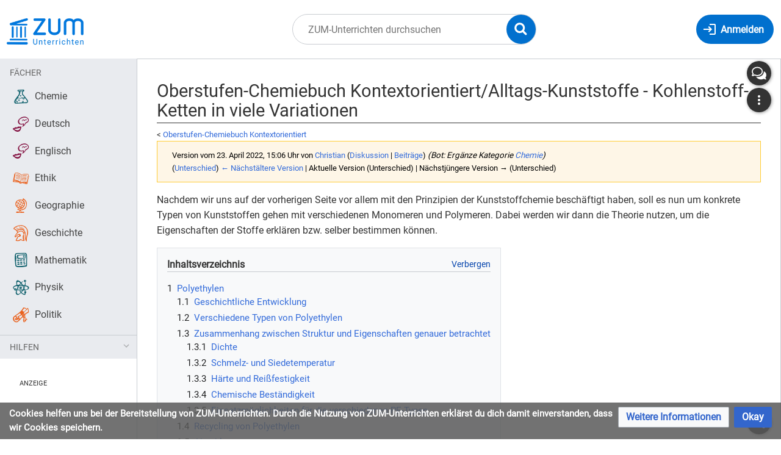

--- FILE ---
content_type: text/html; charset=UTF-8
request_url: https://unterrichten.zum.de/index.php?title=Oberstufen-Chemiebuch_Kontextorientiert/Alltags-Kunststoffe_-_Kohlenstoff-Ketten_in_viele_Variationen&oldid=124242
body_size: 28803
content:
<!DOCTYPE html>
<html class="client-nojs" lang="de" dir="ltr">
<head>
<meta charset="UTF-8"/>
<title>Oberstufen-Chemiebuch Kontextorientiert/Alltags-Kunststoffe - Kohlenstoff-Ketten in viele Variationen – ZUM-Unterrichten</title>
<script>document.documentElement.className="client-js";RLCONF={"wgBreakFrames":false,"wgSeparatorTransformTable":[",\t.",".\t,"],"wgDigitTransformTable":["",""],"wgDefaultDateFormat":"dmy","wgMonthNames":["","Januar","Februar","März","April","Mai","Juni","Juli","August","September","Oktober","November","Dezember"],"wgRequestId":"675916ffa5f2d84a48932ce8","wgCSPNonce":false,"wgCanonicalNamespace":"","wgCanonicalSpecialPageName":false,"wgNamespaceNumber":0,"wgPageName":"Oberstufen-Chemiebuch_Kontextorientiert/Alltags-Kunststoffe_-_Kohlenstoff-Ketten_in_viele_Variationen","wgTitle":"Oberstufen-Chemiebuch Kontextorientiert/Alltags-Kunststoffe - Kohlenstoff-Ketten in viele Variationen","wgCurRevisionId":124242,"wgRevisionId":124242,"wgArticleId":6438,"wgIsArticle":true,"wgIsRedirect":false,"wgAction":"view","wgUserName":null,"wgUserGroups":["*"],"wgCategories":["Kunststoffe","Organische Chemie","Chemie"],"wgPageContentLanguage":"de","wgPageContentModel":"wikitext","wgRelevantPageName":"Oberstufen-Chemiebuch_Kontextorientiert/Alltags-Kunststoffe_-_Kohlenstoff-Ketten_in_viele_Variationen","wgRelevantArticleId":6438,"wgIsProbablyEditable":false,"wgRelevantPageIsProbablyEditable":false,"wgRestrictionEdit":[],"wgRestrictionMove":[],"wgVisualEditor":{"pageLanguageCode":"de","pageLanguageDir":"ltr","pageVariantFallbacks":"de"},"wgPageFormsTargetName":null,"wgPageFormsAutocompleteValues":[],"wgPageFormsAutocompleteOnAllChars":false,"wgPageFormsFieldProperties":[],"wgPageFormsCargoFields":[],"wgPageFormsDependentFields":[],"wgPageFormsCalendarValues":[],"wgPageFormsCalendarParams":[],"wgPageFormsCalendarHTML":null,"wgPageFormsGridValues":[],"wgPageFormsGridParams":[],"wgPageFormsContLangYes":null,"wgPageFormsContLangNo":null,"wgPageFormsContLangMonths":[],"wgPageFormsHeightForMinimizingInstances":800,"wgPageFormsShowOnSelect":[],"wgPageFormsScriptPath":"/extensions/PageForms","edgValues":null,"wgPageFormsEDSettings":null,"wgAmericanDates":false,"VEForAllToolbarNormal":[{"header":"visualeditor-toolbar-paragraph-format","title":"visualeditor-toolbar-format-tooltip","type":"menu","include":{"group":"format"},"promote":["paragraph"],"demote":["preformatted","blockquote"]},{"header":"visualeditor-toolbar-text-style","title":"visualeditor-toolbar-style-tooltip","include":["bold","italic","moreTextStyle"]},{"include":["link"]},{"header":"visualeditor-toolbar-structure","title":"visualeditor-toolbar-structure","type":"list","icon":"listBullet","include":{"group":"structure"},"demote":["outdent","indent"]},{"header":"visualeditor-toolbar-insert","title":"visualeditor-toolbar-insert","type":"list","icon":"add","label":"","include":["insertTable","specialCharacter","warningblock","preformatted","infoblock","ideablock","dontblock","pinblock"]}],"VEForAllToolbarWide":[{"header":"visualeditor-toolbar-paragraph-format","title":"visualeditor-toolbar-format-tooltip","type":"menu","include":{"group":"format"},"promote":["paragraph"],"demote":["preformatted","blockquote"]},{"header":"visualeditor-toolbar-text-style","title":"visualeditor-toolbar-style-tooltip","include":["bold","italic","moreTextStyle"]},{"include":["link"]},{"header":"visualeditor-toolbar-structure","title":"visualeditor-toolbar-structure","type":"list","icon":"listBullet","include":{"group":"structure"},"demote":["outdent","indent"]},{"header":"visualeditor-toolbar-insert","title":"visualeditor-toolbar-insert","type":"list","icon":"add","label":"","include":["media","insertTable","specialCharacter","warningblock","preformatted","infoblock","ideablock","dontblock","pinblock"]}],"wgGeogebraParams":{"parameters":null},"wgMediaViewerOnClick":true,"wgMediaViewerEnabledByDefault":true,"wgEditSubmitButtonLabelPublish":false,"VEForAll":{"VisualEditorEnable":1}};
RLSTATE={"site.styles":"ready","user.styles":"ready","user":"ready","user.options":"loading","mediawiki.action.styles":"ready","mediawiki.interface.helpers.styles":"ready","mediawiki.page.gallery.styles":"ready","skins.timis.styles":"ready","jquery.makeCollapsible.styles":"ready","ext.faiRoboto.styles":"ready","ext.faiFontAwesome.styles":"ready","ext.faiBrainyIcons.styles":"ready","ext.visualEditor.desktopArticleTarget.noscript":"ready","ext.embedVideo.styles":"ready","ext.CookieWarning.styles":"ready","oojs-ui-core.styles":"ready","oojs-ui.styles.indicators":"ready","mediawiki.widgets.styles":"ready","oojs-ui-core.icons":"ready"};RLPAGEMODULES=["site","mediawiki.page.ready","jquery.makeCollapsible","mediawiki.toc","skins.timis.scripts","ext.quizloader","ext.visualEditor.desktopArticleTarget.init","ext.visualEditor.targetLoader","ext.closeButton","mmv.head","mmv.bootstrap.autostart","ext.embedVideo.overlay","ext.CookieWarning"];</script>
<script>(RLQ=window.RLQ||[]).push(function(){mw.loader.implement("user.options@12s5i",function($,jQuery,require,module){mw.user.tokens.set({"patrolToken":"+\\","watchToken":"+\\","csrfToken":"+\\"});});});</script>
<link rel="stylesheet" href="/load.php?lang=de&amp;modules=ext.CookieWarning.styles%7Cext.embedVideo.styles%7Cext.faiBrainyIcons.styles%7Cext.faiFontAwesome.styles%7Cext.faiRoboto.styles%7Cext.visualEditor.desktopArticleTarget.noscript%7Cjquery.makeCollapsible.styles%7Cmediawiki.action.styles%7Cmediawiki.interface.helpers.styles%7Cmediawiki.page.gallery.styles%7Cmediawiki.widgets.styles%7Coojs-ui-core.icons%2Cstyles%7Coojs-ui.styles.indicators%7Cskins.timis.styles&amp;only=styles&amp;skin=timis"/>
<script async="" src="/load.php?lang=de&amp;modules=startup&amp;only=scripts&amp;raw=1&amp;skin=timis"></script>
<meta name="ResourceLoaderDynamicStyles" content=""/>
<link rel="stylesheet" href="/load.php?lang=de&amp;modules=site.styles&amp;only=styles&amp;skin=timis"/>
<meta name="generator" content="MediaWiki 1.39.17"/>
<meta name="robots" content="noindex,nofollow"/>
<meta name="format-detection" content="telephone=no"/>
<meta name="description" content="Nachdem wir uns auf der vorherigen Seite vor allem mit den Prinzipien der Kunststoffchemie beschäftigt haben, soll es nun um konkrete Typen von Kunststoffen gehen mit verschiedenen Monomeren und Polymeren. Dabei werden wir dann die Theorie nutzen, um die Eigenschaften der Stoffe erklären bzw. selber bestimmen können."/>
<meta name="viewport" content="width=device-width, initial-scale=1.0, user-scalable=yes, minimum-scale=0.25, maximum-scale=5.0"/>
<link rel="icon" href="/skins/Timis/resources/instance/images/favicon.ico"/>
<link rel="search" type="application/opensearchdescription+xml" href="/opensearch_desc.php" title="ZUM-Unterrichten (de)"/>
<link rel="EditURI" type="application/rsd+xml" href="https://unterrichten.zum.de/api.php?action=rsd"/>
<link rel="alternate" type="application/atom+xml" title="Atom-Feed für „ZUM-Unterrichten“" href="/index.php?title=Spezial:Letzte_%C3%84nderungen&amp;feed=atom"/>
	<meta property="og:type" content="article"/>

	<meta property="og:site_name" content="ZUM-Unterrichten"/>

	<meta property="og:title" content="Oberstufen-Chemiebuch Kontextorientiert/Alltags-Kunststoffe - Kohlenstoff-Ketten in viele Variationen"/>

	<meta property="og:description" content="Nachdem wir uns auf der vorherigen Seite vor allem mit den Prinzipien der Kunststoffchemie beschäftigt haben, soll es nun um konkrete Typen von Kunststoffen gehen mit verschiedenen Monomeren und Polymeren. Dabei werden wir dann die Theorie nutzen, um die Eigenschaften der Stoffe erklären bzw. selber bestimmen können."/>

	<meta property="og:url" content="https://unterrichten.zum.de/wiki/Oberstufen-Chemiebuch_Kontextorientiert/Alltags-Kunststoffe_-_Kohlenstoff-Ketten_in_viele_Variationen"/>

</head>
<body class="mediawiki ltr sitedir-ltr mw-hide-empty-elt ns-0 ns-subject page-Oberstufen-Chemiebuch_Kontextorientiert_Alltags-Kunststoffe_-_Kohlenstoff-Ketten_in_viele_Variationen rootpage-Oberstufen-Chemiebuch_Kontextorientiert skin-timis action-view skin--responsive not-logged-in"> <!-- Not logged in Users -->

			
			<!-- Login Button -->
			
		<div id="mw-wrapper"><div id="mw-header-container" class="ts-container"><div id="mw-header" class="ts-inner"><div id="user-tools"><div id="login-button" class="noprint"><a id="p-login" class="mw-wiki-title" href="/index.php?title=Spezial:Anmelden&amp;returnto=Oberstufen-Chemiebuch+Kontextorientiert%2FAlltags-Kunststoffe+-+Kohlenstoff-Ketten+in+viele+Variationen&amp;returntoquery=oldid%3D124242" title="Anmelden"><span class="login-button-text">Anmelden</span></a></div></div><div id="p-logo-container" class="mw-portlet" role="banner"><a id="p-banner" class="mw-wiki-title" href="/wiki/Hauptseite" name="Home"><img id="p-logo" class="mw-portlet" src="/skins/Timis/resources/instance/images/logo.png" alt="Logo"/></a></div><div class="mw-portlet" id="p-search"><h3 lang="de" dir="ltr"><label for="searchInput">Suche</label></h3><form action="/index.php" id="searchform"><div id="simpleSearch"><div id="searchInput-container"><input type="search" name="search" placeholder="ZUM-Unterrichten durchsuchen" aria-label="ZUM-Unterrichten durchsuchen" autocapitalize="sentences" title="ZUM-Unterrichten durchsuchen [f]" accesskey="f" id="searchInput"/></div><input type="hidden" value="Spezial:Suche" name="title"/><input class="searchButton mw-fallbackSearchButton" type="submit" name="fulltext" title="Suche nach Seiten, die diesen Text enthalten" id="mw-searchButton" value="Suchen"/><input class="searchButton" type="submit" name="go" title="Gehe direkt zu der Seite mit genau diesem Namen, falls sie vorhanden ist." id="searchButton" value="Seite"/><div id="search-expand-toggle"></div></div><div id="search-collapse-toggle"></div></form></div></div><div class="visualClear"></div></div><div id="menus-cover"></div><div id="mw-content-container" class="ts-container"><div id="mw-content-block" class="ts-inner"><div id="mw-content-wrapper"><div id="mw-content"><div id="content" class="mw-body" role="main"><div id="siteNotice"><div id="localNotice"><div class="sitenotice" lang="de" dir="ltr"><div class="zum-group-content" data-zumgroup="zum-group-newbie">Nachricht für neue Nutzer.</div><div class="zum-group-content" data-zumgroup="zum-group-helfercandidate">Nachricht für engagierte Nutzer.</div></div></div></div><div class="mw-indicators">
</div>
<h1 id="firstHeading" class="firstHeading mw-first-heading"><span class="mw-page-title-main">Oberstufen-Chemiebuch Kontextorientiert/Alltags-Kunststoffe - Kohlenstoff-Ketten in viele Variationen</span></h1><div id="bodyContentOuter"><div id="siteSub">Aus ZUM-Unterrichten</div><div class="visualClear"></div><div class="mw-body-content" id="bodyContent"><div id="contentSub"><span class="subpages">&lt; <a href="/wiki/Oberstufen-Chemiebuch_Kontextorientiert" title="Oberstufen-Chemiebuch Kontextorientiert">Oberstufen-Chemiebuch Kontextorientiert</a></span><div class="mw-message-box-warning mw-revision mw-message-box"><div id="mw-revision-info">Version vom 23. April 2022, 15:06 Uhr von <a href="/wiki/Benutzer:Christian" class="mw-userlink" title="Benutzer:Christian"><bdi>Christian</bdi></a> <span class="mw-usertoollinks">(<a href="/wiki/Benutzer_Diskussion:Christian" class="mw-usertoollinks-talk" title="Benutzer Diskussion:Christian">Diskussion</a> | <a href="/wiki/Spezial:Beitr%C3%A4ge/Christian" class="mw-usertoollinks-contribs" title="Spezial:Beiträge/Christian">Beiträge</a>)</span> <span class="comment">(Bot: Ergänze Kategorie <a href="/wiki/Kategorie:Chemie" title="Kategorie:Chemie">Chemie</a>)</span></div><div id="mw-revision-nav">(<a href="/index.php?title=Oberstufen-Chemiebuch_Kontextorientiert/Alltags-Kunststoffe_-_Kohlenstoff-Ketten_in_viele_Variationen&amp;diff=prev&amp;oldid=124242" title="Oberstufen-Chemiebuch Kontextorientiert/Alltags-Kunststoffe - Kohlenstoff-Ketten in viele Variationen">Unterschied</a>) <a href="/index.php?title=Oberstufen-Chemiebuch_Kontextorientiert/Alltags-Kunststoffe_-_Kohlenstoff-Ketten_in_viele_Variationen&amp;direction=prev&amp;oldid=124242" title="Oberstufen-Chemiebuch Kontextorientiert/Alltags-Kunststoffe - Kohlenstoff-Ketten in viele Variationen">← Nächstältere Version</a> | Aktuelle Version (Unterschied) | Nächstjüngere Version → (Unterschied)</div></div></div><div id="mw-content-text" class="mw-body-content mw-content-ltr" lang="de" dir="ltr"><div class="mw-parser-output"><p>Nachdem wir uns auf der vorherigen Seite vor allem mit den Prinzipien der Kunststoffchemie beschäftigt haben, soll es nun um konkrete Typen von Kunststoffen gehen mit verschiedenen Monomeren und Polymeren. Dabei werden wir dann die Theorie nutzen, um die Eigenschaften der Stoffe erklären bzw. selber bestimmen können.
</p>
<div id="toc" class="toc" role="navigation" aria-labelledby="mw-toc-heading"><input type="checkbox" role="button" id="toctogglecheckbox" class="toctogglecheckbox" style="display:none" /><div class="toctitle" lang="de" dir="ltr"><h2 id="mw-toc-heading">Inhaltsverzeichnis</h2><span class="toctogglespan"><label class="toctogglelabel" for="toctogglecheckbox"></label></span></div>
<ul>
<li class="toclevel-1 tocsection-1"><a href="#Polyethylen"><span class="tocnumber">1</span> <span class="toctext">Polyethylen</span></a>
<ul>
<li class="toclevel-2 tocsection-2"><a href="#Geschichtliche_Entwicklung"><span class="tocnumber">1.1</span> <span class="toctext">Geschichtliche Entwicklung</span></a></li>
<li class="toclevel-2 tocsection-3"><a href="#Verschiedene_Typen_von_Polyethylen"><span class="tocnumber">1.2</span> <span class="toctext">Verschiedene Typen von Polyethylen</span></a></li>
<li class="toclevel-2 tocsection-4"><a href="#Zusammenhang_zwischen_Struktur_und_Eigenschaften_genauer_betrachtet"><span class="tocnumber">1.3</span> <span class="toctext">Zusammenhang zwischen Struktur und Eigenschaften genauer betrachtet</span></a>
<ul>
<li class="toclevel-3 tocsection-5"><a href="#Dichte"><span class="tocnumber">1.3.1</span> <span class="toctext">Dichte</span></a></li>
<li class="toclevel-3 tocsection-6"><a href="#Schmelz-_und_Siedetemperatur"><span class="tocnumber">1.3.2</span> <span class="toctext">Schmelz- und Siedetemperatur</span></a></li>
<li class="toclevel-3 tocsection-7"><a href="#Härte_und_Reißfestigkeit"><span class="tocnumber">1.3.3</span> <span class="toctext">Härte und Reißfestigkeit</span></a></li>
<li class="toclevel-3 tocsection-8"><a href="#Chemische_Beständigkeit"><span class="tocnumber">1.3.4</span> <span class="toctext">Chemische Beständigkeit</span></a></li>
<li class="toclevel-3 tocsection-9"><a href="#Einsatzmöglichkeiten_für_die_verschiedenen_PE-Typen"><span class="tocnumber">1.3.5</span> <span class="toctext">Einsatzmöglichkeiten für die verschiedenen PE-Typen</span></a></li>
</ul>
</li>
<li class="toclevel-2 tocsection-10"><a href="#Recycling_von_Polyethylen"><span class="tocnumber">1.4</span> <span class="toctext">Recycling von Polyethylen</span></a></li>
<li class="toclevel-2 tocsection-11"><a href="#Abschluss"><span class="tocnumber">1.5</span> <span class="toctext">Abschluss</span></a></li>
</ul>
</li>
<li class="toclevel-1 tocsection-12"><a href="#Polypropylen_(PP)"><span class="tocnumber">2</span> <span class="toctext">Polypropylen (PP)</span></a>
<ul>
<li class="toclevel-2 tocsection-13"><a href="#Synthese_von_Polypropylen"><span class="tocnumber">2.1</span> <span class="toctext">Synthese von Polypropylen</span></a></li>
<li class="toclevel-2 tocsection-14"><a href="#Vergleich_der_Eigenschaften_von_PE_und_PP"><span class="tocnumber">2.2</span> <span class="toctext">Vergleich der Eigenschaften von PE und PP</span></a></li>
<li class="toclevel-2 tocsection-15"><a href="#Transparenz_von_PP"><span class="tocnumber">2.3</span> <span class="toctext">Transparenz von PP</span></a></li>
</ul>
</li>
<li class="toclevel-1 tocsection-16"><a href="#Weitere_Polymere"><span class="tocnumber">3</span> <span class="toctext">Weitere Polymere</span></a>
<ul>
<li class="toclevel-2 tocsection-17"><a href="#Polyvinylchlorid_(PVC)"><span class="tocnumber">3.1</span> <span class="toctext">Polyvinylchlorid (PVC)</span></a></li>
<li class="toclevel-2 tocsection-18"><a href="#Polystyrol_(PS)"><span class="tocnumber">3.2</span> <span class="toctext">Polystyrol (PS)</span></a></li>
<li class="toclevel-2 tocsection-19"><a href="#Polymethylmethacrylat_(PMMA)"><span class="tocnumber">3.3</span> <span class="toctext">Polymethylmethacrylat (PMMA)</span></a></li>
<li class="toclevel-2 tocsection-20"><a href="#Polyacrylnitril_(PAN)"><span class="tocnumber">3.4</span> <span class="toctext">Polyacrylnitril (PAN)</span></a></li>
</ul>
</li>
</ul>
</div>

<h2><span class="mw-headline" id="Polyethylen">Polyethylen</span></h2>
<div class="floatright"><a href="/wiki/Datei:Polyethylene_repeat_unit.svg" class="image"><img alt="Polyethylene repeat unit.svg" src="https://upload.wikimedia.org/wikipedia/commons/thumb/4/45/Polyethylene_repeat_unit.svg/langde-120px-Polyethylene_repeat_unit.svg.png" decoding="async" width="100" height="38" srcset="https://upload.wikimedia.org/wikipedia/commons/thumb/4/45/Polyethylene_repeat_unit.svg/langde-250px-Polyethylene_repeat_unit.svg.png 1.5x" data-file-width="130" data-file-height="49" /></a></div>
<p>Das Polyethylen (kurz PE) ist zwar nicht das erste Polymer, das hergestellt wurde, aber es ist das einfachste. Der Name <b>Polyethylen</b> ergibt sich aus dem Ausgangsstoff, dem Monomer, hier also das Ethylen = Ethen. Es ist deshalb das einfachste, da an der grundlegenden Struktur, die für eine Polymerisationsreaktion notwendig ist, also der Doppelbindung, keine weitere Kette oder Gruppe hängt.
</p>
<center><a href="/wiki/Datei:RadicalPolymerization.png" class="image"><img alt="RadicalPolymerization.png" src="https://upload.wikimedia.org/wikipedia/commons/3/36/RadicalPolymerization.png" decoding="async" width="600" height="261" data-file-width="435" data-file-height="189" /></a></center>
<center><ul class="gallery mw-gallery-traditional">
		<li class="gallerybox" style="width: 735px"><div style="width: 735px">
			<div class="thumb" style="width: 730px;"><div style="margin:63.5px auto;"><a href="/wiki/Datei:Polyethylene-3D-vdW.png" class="image" title="Eine einzelne Polyethylen-Kette, die Grundstruktur aller einfachen Kunststoffe."><img alt="Eine einzelne Polyethylen-Kette, die Grundstruktur aller einfachen Kunststoffe." src="https://upload.wikimedia.org/wikipedia/commons/thumb/9/9b/Polyethylene-3D-vdW.png/960px-Polyethylene-3D-vdW.png" decoding="async" width="700" height="253" srcset="https://upload.wikimedia.org/wikipedia/commons/9/9b/Polyethylene-3D-vdW.png 1.5x" data-file-width="1000" data-file-height="361" /></a></div></div>
			<div class="gallerytext">
<p>Eine einzelne Polyethylen-Kette, die Grundstruktur aller einfachen Kunststoffe.
</p>
			</div>
		</div></li>
</ul></center>
<p>Polyethylen ist mit einem Anteil von ca. 38 Prozent der weltweit am meisten genutzte Kunststoff. Die Anwendungen sind vielfältig:
</p>
<center><ul class="gallery mw-gallery-traditional">
		<li class="gallerybox" style="width: 385px"><div style="width: 385px">
			<div class="thumb" style="width: 380px;"><div style="margin:15px auto;"><a href="/wiki/Datei:LDPE_bottle.jpg" class="image" title="Chemikalien-Flaschen die chemisch restistent sind"><img alt="Chemikalien-Flaschen die chemisch restistent sind" src="https://upload.wikimedia.org/wikipedia/commons/thumb/0/0d/LDPE_bottle.jpg/250px-LDPE_bottle.jpg" decoding="async" width="164" height="300" srcset="https://upload.wikimedia.org/wikipedia/commons/thumb/0/0d/LDPE_bottle.jpg/330px-LDPE_bottle.jpg 2x" data-file-width="1004" data-file-height="1836" /></a></div></div>
			<div class="gallerytext">
<p>Chemikalien-Flaschen die chemisch restistent sind
</p>
			</div>
		</div></li>
		<li class="gallerybox" style="width: 385px"><div style="width: 385px">
			<div class="thumb" style="width: 380px;"><div style="margin:33.5px auto;"><a href="/wiki/Datei:Tengelmann-Tuete.jpg" class="image" title="Plastik-Tüten - leicht und recht reißfest"><img alt="Plastik-Tüten - leicht und recht reißfest" src="https://upload.wikimedia.org/wikipedia/commons/thumb/a/a5/Tengelmann-Tuete.jpg/500px-Tengelmann-Tuete.jpg" decoding="async" width="350" height="263" srcset="https://upload.wikimedia.org/wikipedia/commons/thumb/a/a5/Tengelmann-Tuete.jpg/960px-Tengelmann-Tuete.jpg 1.5x" data-file-width="1024" data-file-height="768" /></a></div></div>
			<div class="gallerytext">
<p>Plastik-Tüten - leicht und recht reißfest
</p>
			</div>
		</div></li>
		<li class="gallerybox" style="width: 385px"><div style="width: 385px">
			<div class="thumb" style="width: 380px;"><div style="margin:15px auto;"><a href="/wiki/Datei:Manille_textile_dyneema_03.jpg" class="image" title="Extra reißfeste Kletterseile"><img alt="Extra reißfeste Kletterseile" src="https://upload.wikimedia.org/wikipedia/commons/thumb/1/1e/Manille_textile_dyneema_03.jpg/330px-Manille_textile_dyneema_03.jpg" decoding="async" width="278" height="300" srcset="https://upload.wikimedia.org/wikipedia/commons/1/1e/Manille_textile_dyneema_03.jpg 1.5x" data-file-width="400" data-file-height="432" /></a></div></div>
			<div class="gallerytext">
<p>Extra reißfeste Kletterseile
</p>
			</div>
		</div></li>
		<li class="gallerybox" style="width: 385px"><div style="width: 385px">
			<div class="thumb" style="width: 380px;"><div style="margin:69px auto;"><a href="/wiki/Datei:Ziplock.jpg" class="image" title="Dünne, stabile und lebensmittelechte Plastik-Tüten"><img alt="Dünne, stabile und lebensmittelechte Plastik-Tüten" src="https://upload.wikimedia.org/wikipedia/commons/thumb/9/9b/Ziplock.jpg/500px-Ziplock.jpg" decoding="async" width="350" height="192" srcset="https://upload.wikimedia.org/wikipedia/commons/thumb/9/9b/Ziplock.jpg/868px-Ziplock.jpg 1.5x" data-file-width="868" data-file-height="476" /></a></div></div>
			<div class="gallerytext">
<p>Dünne, stabile und lebensmittelechte Plastik-Tüten
</p>
			</div>
		</div></li>
</ul></center>
<h3><span class="mw-headline" id="Geschichtliche_Entwicklung">Geschichtliche Entwicklung</span></h3>
<div class="floatright"><a href="/wiki/Datei:Diazomethane.svg" class="image"><img alt="Diazomethane.svg" src="https://upload.wikimedia.org/wikipedia/commons/thumb/f/f2/Diazomethane.svg/langde-120px-Diazomethane.svg.png" decoding="async" width="100" height="76" srcset="https://upload.wikimedia.org/wikipedia/commons/thumb/f/f2/Diazomethane.svg/langde-250px-Diazomethane.svg.png 1.5x" data-file-width="165" data-file-height="125" /></a></div><p> Zum ersten Mal wurde 1898 von dem deutschen Chemiker Hans von Pechmann zufällig hergestellt, als er mit Diazomethan (<i>siehe Bild</i>) experimentierte. Man erhielt eine weiße, wachsartige Substanz. Die Entstehung lässt sich recht leicht erklären, denn wenn vom instabilen Diazomethan ein Stickstoff-Molekül abgespalten wird, werden CH<sub>2</sub>-Gruppen frei, die sich zu einer langen Kette zusammensetzen können. Da Diazomethan sehr instabil ist, deswegen nicht in größeren Mengen gelagert werden kann und nebenbei auch giftig ist, ist die Herstellungsweise wenig erfolgreich gewesen. 
</p><p>Die erste industrielle Polyethylen-Synthese wurde (<i>wieder durch Zufall</i>) 1933 in England von Chemikern entdeckt, die für die ICI (<i>Imperial Chemical Industries</i>) arbeiteten. Bei extrem hohen Drücken (<i>ca. 1400 bar</i>) erzeugten sie aus einem Gemisch aus Ethylen und Benzaldehyd ein weißes, wachsartiges Material. Das Benzaldehyd ist für die Reaktion nicht wirklich von Bedeutung und tatsächlich funktionierte die Methode nur wegen kleinen Mengen an Sauerstoff, die ins Reaktionsgefäß gelangt waren. Zwei Jahre später konnte dann aber wieder ein Chemiker von ICI eine tatsächlich funktionierende und nachvollziehbare Hochdrucksynthese für Polyethylen vorstellen. Sie war die Grundlage für die industrielle Produktion am 1939.
</p><p>Ein weiterer Meilenstein in der industriellen Herstellung von Polyethylen war die Entwicklung von Katalysatoren, die die Polymerisation bei milden Temperaturen und Drücken ermöglichen. Immer noch verwendet wird der 1953 nach seinen Entdeckern (<i>Karl Ziegler und Giulio Natta</i>) benannte <b>Ziegler-Natta-Katalysator</b>, der <b>Titanhalogeniden</b> und aluminiumorganischen Verbindungen enthält.
</p><p><br />
</p>
<h3><span class="mw-headline" id="Verschiedene_Typen_von_Polyethylen">Verschiedene Typen von Polyethylen</span></h3>
<p>Rein theoretisch ist eine solche Polymerisation ja eine eindeutige Sache:
</p>
<ul><li>mit einer <b>Startreaktion</b> wird eine Doppelbindung (<i>hier am Ethylen</i>) aufgespalten und damit die Kettenreaktion vorbereitet</li>
<li>in der <b>Kettenreaktion</b> bindet sich immer wieder eine C<sub>2</sub>H<sub>4</sub>-Gruppe nach der anderen, so dass die Kette länger und länger wird.</li></ul>
<p>Natürlich wird nicht nur an einer Stelle gestartet, aber wir gehen zunächst einmal davon aus, dass jede einzlene Kettenverlängerung für sich abläuft. Tatsächlich ist es so, das bei den ersten Polyethylen-Synthesen, aufgrund hohen Temperaturen gar keine so geordnete Polymerisation stattgefunden hat. Stattdessen kann man sagen, das die hohen Temperaturen an ganz vielen Stellen gleichzeitig die Doppelbindungen aufbrechen, dabei Radikale entstehen und so gleichzeitig viele Ketten anfangen zu wachsen. Diese radikalischen Ketten könnten sich dann beliebig mit anderen Ketten verbinden und durch Umlagerungen innerhalb des Ketten-Moleküls kann auch eine Seitenkette an einer längeren angehängt werden. Tatsache ist, dass die ersten Polyethlene sehr stark verzweigte Ketten bildeten, die man sich so vorstellen kann: 
</p><p><br />
</p>
<center><a href="/wiki/Datei:PE-LD_schematic.svg" class="image"><img alt="PE-LD schematic.svg" src="https://upload.wikimedia.org/wikipedia/commons/thumb/8/8b/PE-LD_schematic.svg/langde-960px-PE-LD_schematic.svg.png" decoding="async" width="600" height="210" srcset="https://upload.wikimedia.org/wikipedia/commons/thumb/8/8b/PE-LD_schematic.svg/langde-1280px-PE-LD_schematic.svg.png 2x" data-file-width="374" data-file-height="131" /></a></center>
<p><span id="AUFGABE&#95;1"></span></p><div class="zum-box" style="border-left-color: #338894;">
<div class="zum-box--titel"><span class="zum-box--titel--icon fa fa-pencil-square-o"></span>AUFGABE 1</div><div class="zum-box--inhalt">
<p>Die ersten Polyethylene, die hergestellt wurden, waren eher klebrige, wachsartige Produkte und keinesfalls fest. 
</p>
<ul><li>Was lässt sich damit über die allgemeinen physikalischen Eigenschaften des Polymers vermuten?</li></ul>
</div></div>
<p>Führt man stattdessen die Polymerisation bei niedrigen Temperaturen durch, wie es zum Beispiel beim <b>Ziegler-Natta-Katalysator</b> der Fall ist, so kann man den Verzweigungsgrad genau bestimmen. Für die Entdeckungen zur Nutzung von Katalysatoren bei der Polymerisation bekamen <b>Karl Ziegler und Giulio Natta 1963 den Nobelpreis für Chemie</b>.
</p>
<center><ul class="gallery mw-gallery-traditional">
		<li class="gallerybox" style="width: 335px"><div style="width: 335px">
			<div class="thumb" style="width: 330px;"><div style="margin:15px auto;"><a href="/wiki/Datei:Karl_Ziegler_Nobel.jpg" class="image" title="Karl Ziegler"><img alt="Karl Ziegler" src="https://upload.wikimedia.org/wikipedia/commons/thumb/b/b5/Karl_Ziegler_Nobel.jpg/250px-Karl_Ziegler_Nobel.jpg" decoding="async" width="141" height="200" srcset="https://upload.wikimedia.org/wikipedia/commons/b/b5/Karl_Ziegler_Nobel.jpg 2x" data-file-width="280" data-file-height="396" /></a></div></div>
			<div class="gallerytext">
<p>Karl Ziegler
</p>
			</div>
		</div></li>
		<li class="gallerybox" style="width: 335px"><div style="width: 335px">
			<div class="thumb" style="width: 330px;"><div style="margin:15px auto;"><a href="/wiki/Datei:GDCh-Gedenktafel_Karl_Ziegler.jpg" class="image" title="Gedenktafel für Karl Ziegler in Mühlheim a.d. Ruhr"><img alt="Gedenktafel für Karl Ziegler in Mühlheim a.d. Ruhr" src="https://upload.wikimedia.org/wikipedia/commons/thumb/5/56/GDCh-Gedenktafel_Karl_Ziegler.jpg/250px-GDCh-Gedenktafel_Karl_Ziegler.jpg" decoding="async" width="160" height="200" srcset="https://upload.wikimedia.org/wikipedia/commons/thumb/5/56/GDCh-Gedenktafel_Karl_Ziegler.jpg/330px-GDCh-Gedenktafel_Karl_Ziegler.jpg 2x" data-file-width="2086" data-file-height="2607" /></a></div></div>
			<div class="gallerytext">
<p>Gedenktafel für Karl Ziegler in Mühlheim a.d. Ruhr
</p>
			</div>
		</div></li>
		<li class="gallerybox" style="width: 335px"><div style="width: 335px">
			<div class="thumb" style="width: 330px;"><div style="margin:15px auto;"><a href="/wiki/Datei:Giulio_Natta_1960s.jpg" class="image" title="Guilio Natta"><img alt="Guilio Natta" src="https://upload.wikimedia.org/wikipedia/commons/thumb/a/a6/Giulio_Natta_1960s.jpg/250px-Giulio_Natta_1960s.jpg" decoding="async" width="147" height="200" srcset="https://upload.wikimedia.org/wikipedia/commons/thumb/a/a6/Giulio_Natta_1960s.jpg/330px-Giulio_Natta_1960s.jpg 2x" data-file-width="648" data-file-height="878" /></a></div></div>
			<div class="gallerytext">
<p>Guilio Natta
</p>
			</div>
		</div></li>
		<li class="gallerybox" style="width: 335px"><div style="width: 335px">
			<div class="thumb" style="width: 330px;"><div style="margin:15px auto;"><a href="/wiki/Datei:Complesso_da_laboratorio_per_produzione_di_polipropilene_-_Museo_scienza_tecnologia_Milano_09714-D0974.jpg" class="image" title="Museum in Mailand, mit dem Experimenten von Natta"><img alt="Museum in Mailand, mit dem Experimenten von Natta" src="https://upload.wikimedia.org/wikipedia/commons/thumb/3/35/Complesso_da_laboratorio_per_produzione_di_polipropilene_-_Museo_scienza_tecnologia_Milano_09714-D0974.jpg/330px-Complesso_da_laboratorio_per_produzione_di_polipropilene_-_Museo_scienza_tecnologia_Milano_09714-D0974.jpg" decoding="async" width="300" height="200" srcset="https://upload.wikimedia.org/wikipedia/commons/thumb/3/35/Complesso_da_laboratorio_per_produzione_di_polipropilene_-_Museo_scienza_tecnologia_Milano_09714-D0974.jpg/500px-Complesso_da_laboratorio_per_produzione_di_polipropilene_-_Museo_scienza_tecnologia_Milano_09714-D0974.jpg 1.5x, https://upload.wikimedia.org/wikipedia/commons/thumb/3/35/Complesso_da_laboratorio_per_produzione_di_polipropilene_-_Museo_scienza_tecnologia_Milano_09714-D0974.jpg/960px-Complesso_da_laboratorio_per_produzione_di_polipropilene_-_Museo_scienza_tecnologia_Milano_09714-D0974.jpg 2x" data-file-width="1280" data-file-height="853" /></a></div></div>
			<div class="gallerytext">
<p>Museum in Mailand, mit dem Experimenten von Natta
</p>
			</div>
		</div></li>
</ul></center>
<p>Statt der stark verzweigten Struktur, ist es mit dem Katalysator nun möglich, auch wenig bis gar nicht verzweigte Polyethylensorten zu gewinnen.
</p>
<center>
<table class="wikitable">

<tbody><tr>
<td>PE-HD oder HDPE</td>
<td><a href="/wiki/Datei:PE-HD_schematic.svg" class="image" title="Schematische Darstellung von PE-HD (Polyethylen hoher Dichte)."><img alt="Schematische Darstellung von PE-HD (Polyethylen hoher Dichte)." src="https://upload.wikimedia.org/wikipedia/commons/thumb/3/3e/PE-HD_schematic.svg/langde-500px-PE-HD_schematic.svg.png" decoding="async" width="500" height="25" srcset="https://upload.wikimedia.org/wikipedia/commons/thumb/3/3e/PE-HD_schematic.svg/langde-960px-PE-HD_schematic.svg.png 1.5x, https://upload.wikimedia.org/wikipedia/commons/thumb/3/3e/PE-HD_schematic.svg/langde-1280px-PE-HD_schematic.svg.png 2x" data-file-width="374" data-file-height="19" /></a>
</td></tr>
<tr>
<td>PE-LLD oder LLDPE</td>
<td>
<p><a href="/wiki/Datei:PE-LLD_schematic.svg" class="image" title="Schematische Darstellung von PE-LLD (lineares Polyethylen niedriger Dichte)"><img alt="Schematische Darstellung von PE-LLD (lineares Polyethylen niedriger Dichte)" src="https://upload.wikimedia.org/wikipedia/commons/thumb/c/cf/PE-LLD_schematic.svg/langde-500px-PE-LLD_schematic.svg.png" decoding="async" width="500" height="24" srcset="https://upload.wikimedia.org/wikipedia/commons/thumb/c/cf/PE-LLD_schematic.svg/langde-960px-PE-LLD_schematic.svg.png 1.5x, https://upload.wikimedia.org/wikipedia/commons/thumb/c/cf/PE-LLD_schematic.svg/langde-1280px-PE-LLD_schematic.svg.png 2x" data-file-width="374" data-file-height="18" /></a>
</p>
</td></tr>
<tr>
<td>PE-LD  oder LDPE</td>
<td><a href="/wiki/Datei:PE-LD_schematic.svg" class="image" title="Schematische Darstellung von PE-LD (Polyethylen niedriger Dichte)."><img alt="Schematische Darstellung von PE-LD (Polyethylen niedriger Dichte)." src="https://upload.wikimedia.org/wikipedia/commons/thumb/8/8b/PE-LD_schematic.svg/langde-500px-PE-LD_schematic.svg.png" decoding="async" width="500" height="175" srcset="https://upload.wikimedia.org/wikipedia/commons/thumb/8/8b/PE-LD_schematic.svg/langde-960px-PE-LD_schematic.svg.png 1.5x, https://upload.wikimedia.org/wikipedia/commons/thumb/8/8b/PE-LD_schematic.svg/langde-1280px-PE-LD_schematic.svg.png 2x" data-file-width="374" data-file-height="131" /></a>
</td></tr></tbody></table>
</center>
<p>Die verschiedenen Kürzel, die hinter den Buchstaben PE stehen, beschreiben den wesentlichen Unterschied zwischen den drei Sorten, nämlich die unterschiedliche Dichte:
</p>
<ul><li>PE-HD hat einen hohe Dichte (<b>H</b>igh <b>D</b>ensity) von durchschnittlich etwa 0,955 g/cm<sup>3</sup></li>
<li>PE-LD hat eine geringe Dichte (<b>L</b>ow <b>D</b>ensity) von durchschnittlich etwa 0,925 g/cm<sup>3</sup></li>
<li>PE-LLD hat eine teilweise recht niedrige Dichte von 0,87–0,94 g/cm<sup>3</sup>, der Namen leitet sich von <b>L</b>inear <b>L</b>ow <b>D</b>ensity ab, da trotz der wenig verzweigten Struktur eine niedrige Dichte hat.</li></ul>
<p><span id="AUFGABE&#95;2"></span></p><div class="zum-box" style="border-left-color: #338894;">
<div class="zum-box--titel"><span class="zum-box--titel--icon fa fa-pencil-square-o"></span>AUFGABE 2
</div><div class="zum-box--inhalt">
<p>Schauen wir uns zur Wiederholung nach einmal den Begriff der Dichte an:
</p>
<ul><li>Wie ist die Dichte definiert?</li>
<li>Vergleicht man die Dichte von Stoffen im gasförmigen bzw. festen Zustand, so hat man gasförmigen Zustand eine sehr viel geringere Dichte? Wie lässt sich das erklären?</li>
<li>Wie kann man bei verschiedenen Feststoffen unterschiedliche Dichten erklären?</li></ul>
</div></div>
<p>Hier hat man einen direkten Zusammenhang zwischen innerer Struktur und der von außen zu messenden Eigenschaft, hier der Dichte. Dichte gibt ja an, wieviel Masse auf ein bestimmtes Volumen kommt. Da wir hier die gleichen Arten an Atomen (<i>nur C und H</i>) und eigentlich den gleichen Aufbau haben, geht es letztendlich hier um die Anzahl der Atome, die sich in einem Raumbereich befinden. Und die hängt von dem inneren Aufbau ab. Man kann sich das so vorstellen, dass bei unverzweigten Ketten, wie beim PE-HD, diese Ketten sehr nah aneinander und parallel anlagern können, da nichts absteht. Damit liegen viele Atome näher beieinander und damit ist mehr Masse im gleichen Raumbereich vorhanden. 
</p><p>Beim PE-LD und PE-LLD ist der Abstand offensichtlich größer (also weniger Atome pro Raumbereich), was sich damit erklären lässt, dass die Seitenketten dazu führen, dass die Ketten ungeordnet neben- bzw. durcheinanderliegen.
</p>
<p><span id="AUFGABE&#95;3"></span></p><div class="zum-box" style="border-left-color: #338894;">
<div class="zum-box--titel"><span class="zum-box--titel--icon fa fa-pencil-square-o"></span>AUFGABE 3</div><div class="zum-box--inhalt">
<p>Interessanterweise die Dichte bei PE-LLD teilweise sogar niedriger als bei dem PE-LD. Das passt ja irgendwie gar nicht zu dem Aufbau der Kohlenstoffkette und der Menge an Verzweigungen. <i>Spekuliere darüber, wie man das  erklären könnte!</i>
</p>
</div></div>
<h3><span class="mw-headline" id="Zusammenhang_zwischen_Struktur_und_Eigenschaften_genauer_betrachtet">Zusammenhang zwischen Struktur und Eigenschaften genauer betrachtet</span></h3>
<h4><span class="mw-headline" id="Dichte">Dichte</span></h4>
<p>Wie auch die Dichte lassen sich weitere Eigenschaften der verschiedenen PE-Typen aufgrund des unterschiedlichen Molekülbaus erklären. Betrachten wir eine anderes andere Auswirkung, zu der wir bisher nur die Bezeichnung angesprochen haben. Dazu noch einmal kurz als Wiederholung:
</p>
<center>
<ul class="gallery mw-gallery-traditional">
		<li class="gallerybox" style="width: 295px"><div style="width: 295px">
			<div class="thumb" style="width: 290px;"><div style="margin:15px auto;"><a href="/wiki/Datei:Polymerstruktur-linear.svg" class="image" title="Unverzweigte Ketten, die ungeordnet liegen = amorphe Struktur"><img alt="Unverzweigte Ketten, die ungeordnet liegen = amorphe Struktur" src="https://upload.wikimedia.org/wikipedia/commons/thumb/c/c0/Polymerstruktur-linear.svg/330px-Polymerstruktur-linear.svg.png" decoding="async" width="260" height="260" srcset="https://upload.wikimedia.org/wikipedia/commons/thumb/c/c0/Polymerstruktur-linear.svg/500px-Polymerstruktur-linear.svg.png 1.5x, https://upload.wikimedia.org/wikipedia/commons/thumb/c/c0/Polymerstruktur-linear.svg/960px-Polymerstruktur-linear.svg.png 2x" data-file-width="231" data-file-height="231" /></a></div></div>
			<div class="gallerytext">
<p>Unverzweigte Ketten, die ungeordnet liegen = <b>amorphe Struktur</b>
</p>
			</div>
		</div></li>
		<li class="gallerybox" style="width: 295px"><div style="width: 295px">
			<div class="thumb" style="width: 290px;"><div style="margin:19.5px auto;"><a href="/wiki/Datei:Polymerstruktur-verzweigt.svg" class="image" title="Teilweise verzweigte Ketten, die ungeordnet liegen = amorphe Struktur"><img alt="Teilweise verzweigte Ketten, die ungeordnet liegen = amorphe Struktur" src="https://upload.wikimedia.org/wikipedia/commons/thumb/4/44/Polymerstruktur-verzweigt.svg/330px-Polymerstruktur-verzweigt.svg.png" decoding="async" width="260" height="251" srcset="https://upload.wikimedia.org/wikipedia/commons/thumb/4/44/Polymerstruktur-verzweigt.svg/500px-Polymerstruktur-verzweigt.svg.png 1.5x, https://upload.wikimedia.org/wikipedia/commons/thumb/4/44/Polymerstruktur-verzweigt.svg/960px-Polymerstruktur-verzweigt.svg.png 2x" data-file-width="241" data-file-height="233" /></a></div></div>
			<div class="gallerytext">
<p>Teilweise verzweigte Ketten, die ungeordnet liegen = <b>amorphe Struktur</b>
</p>
			</div>
		</div></li>
		<li class="gallerybox" style="width: 295px"><div style="width: 295px">
			<div class="thumb" style="width: 290px;"><div style="margin:34px auto;"><a href="/wiki/Datei:Polymerstruktur-teilkristallin.svg" class="image" title="Unverzweigte Ketten, die teilweise geordnet vorliegen = teilkristalline Struktur, dazwischen Bereiche, in denen die Kette amorph vorliegt."><img alt="Unverzweigte Ketten, die teilweise geordnet vorliegen = teilkristalline Struktur, dazwischen Bereiche, in denen die Kette amorph vorliegt." src="https://upload.wikimedia.org/wikipedia/commons/thumb/2/27/Polymerstruktur-teilkristallin.svg/330px-Polymerstruktur-teilkristallin.svg.png" decoding="async" width="260" height="222" srcset="https://upload.wikimedia.org/wikipedia/commons/thumb/2/27/Polymerstruktur-teilkristallin.svg/500px-Polymerstruktur-teilkristallin.svg.png 1.5x, https://upload.wikimedia.org/wikipedia/commons/thumb/2/27/Polymerstruktur-teilkristallin.svg/960px-Polymerstruktur-teilkristallin.svg.png 2x" data-file-width="325" data-file-height="277" /></a></div></div>
			<div class="gallerytext">
<p>Unverzweigte Ketten, die teilweise geordnet vorliegen = <b>teilkristalline Struktur</b>, dazwischen Bereiche, in denen die Kette amorph vorliegt.
</p>
			</div>
		</div></li>
</ul>
</center>
<p><span id="Teilkristalline&#95;Polymere"></span></p><div class="zum-box" style="border-left-color: #C64285;">
<div class="zum-box--titel"><span class="zum-box--titel--icon fa fa-bullhorn"></span>Teilkristalline Polymere</div><div class="zum-box--inhalt">
Bei <b>Teilkristallinen Polymeren</b> handelt es sich um thermoplastische Kunststoffe, in denen Bereiche existieren, bei denen sich die Polymerketten parallel anordnen konnten, was zu einer höheren Dichte führt. </div></div>
<p>Wie sich der unterschiedliche Molekülaufbau auf den Anteil an kristallinen Bereichen auswirkt kann man an der folgenden Tabelle auslesen.  Dazu noch einmal die genauen Daten zur Dichte im Vergleich:
</p>
<center>
<table class="wikitable">

<tbody><tr>
<th>Eigenschaft</th>
<th>PE-LD</th>
<th>PE-HD</th>
<th>PE-LLD
</th></tr>
<tr>
<td>Dichte in g/cm<sup>3</sup>
</td>
<td>0,915–0,935
</td>
<td>0,94–0,97
</td>
<td>0,87–0,94
</td></tr>
<tr>
<td>Kristallinität in&#160;%
</td>
<td>40–50
</td>
<td>60–80
</td>
<td>10–50
</td></tr></tbody></table>
</center>
<p>Kristalline Bereiche bedeuten ja, dass die Molekülketten parallel liegen und somit wenig Platz einnehmen und damit passen diese Daten gut zu der Dichte der verschiedenen Polyethylen-Typen.
</p>
<p><span id="Dichte&#95;bei&#95;Teilkristalline&#95;Polymere"></span></p><div class="zum-box" style="border-left-color: #F1D850;">
<div class="zum-box--titel"><span class="zum-box--titel--icon fa fa-bullhorn"></span>Dichte bei Teilkristalline Polymere</div><div class="zum-box--inhalt">
Die Dichte ist bei <b>teilkristallinen Polymeren</b> meist höher als bei entsprechenden rein amorphen Polymeren, da in den teilkristalline Bereichen die Polymerketten eng beeinander liegen.</div></div>
<h4><span class="mw-headline" id="Schmelz-_und_Siedetemperatur">Schmelz- und Siedetemperatur</span></h4>
<p>Betrachten wir nun mal die Schmelz- und Siedetemperatur der verschiedenen PE-Typen. Es sind ja allgemein zwei Dinge, die im Wesentlichen bei der Siedetemperatur eine Rolle dabei spielen:
</p>
<ol><li><b>Die Masse der Teilchen, die beim Erwärmen in Bewegung gebracht werden müssen.</b>. Je größer die Masse der Teilchen ist, desto schwieriger ist es, sie in Bewegung zu bringen. Bei den Kunststoffen haben wir allgemein sehr große Moleküle (<i>bis zu mehreren tausend C-Atomen lange Ketten!</i>), so dass es hier vor allem darum geht, die Ketten in beim Schmelzen in Bewegung zu bringen. Diese langen Ketten führen auch dazu, dass die Kunststoffe meist fest sind.</li>
<li><b>Die Anziehung der Moleküle untereinander, die überwunden werden muss.</b> Damit sich die Moleküle bewegen können, müssen auch die Anzeihungskräfte der Moleküle/Molekülketten untereinander überwunden werden. Da wir bei PE reine Kohlenwasserstoffketten haben, haben wir <u>keine</u> polaren Gruppierungen und daher wirken nur die Van-der-Waals-Kräfte.</li></ol>
<p>Die Molekular-Masse spielt nur dann eine Rolle, wenn sich die Anzahl der Atome in einer Polymer-Kette  wesentlich unterschiedet. Bei festen Werkstoffen es weniger wichtig, denn die Unterschiede sind nicht so groß. Liegen die Ketten aber parallel (<i>wie in den teilkristallinen Bereichen</i>), so können die Van-der-Waals-Kräfte besser wirken. Die <b>Van-der-Waals-Kräfte </b> bezeichnet ja  die Anziehung durch sich zufällig ergebende Dipole, die bei günstiger Lage an Nachbarmoleküle weitergegeben werden können (<i>temporäre und induzierte Dipole</i>), wodurch kurzfristig eine Anziehung besteht. Die Anziehung ist umso höher, je größer die Fläche ist und je paralleler die Moleküle liegen. 
</p>
<center>
<ul class="gallery mw-gallery-traditional" style="text-align:center">
		<li class="gallerybox" style="width: 385px"><div style="width: 385px">
			<div class="thumb" style="width: 380px;"><div style="margin:51px auto;"><a href="/wiki/Datei:Forze_di_London.png" class="image" title="Verlagerte Elektronen in der Hülle der Atome führen zu kurzfrisitigen Dipolen."><img alt="Verlagerte Elektronen in der Hülle der Atome führen zu kurzfrisitigen Dipolen." src="https://upload.wikimedia.org/wikipedia/commons/thumb/c/cf/Forze_di_London.png/500px-Forze_di_London.png" decoding="async" width="350" height="178" srcset="https://upload.wikimedia.org/wikipedia/commons/thumb/c/cf/Forze_di_London.png/682px-Forze_di_London.png 1.5x, https://upload.wikimedia.org/wikipedia/commons/c/cf/Forze_di_London.png 2x" data-file-width="682" data-file-height="346" /></a></div></div>
			<div class="gallerytext">
<p>Verlagerte Elektronen in der Hülle der Atome führen zu kurzfrisitigen Dipolen.
</p>
			</div>
		</div></li>
		<li class="gallerybox" style="width: 385px"><div style="width: 385px">
			<div class="thumb" style="width: 380px;"><div style="margin:57px auto;"><a href="/wiki/Datei:London_Forces_in_alkanes.png" class="image" title="Vergleich gerader und verzweigter Alkane und die Möglichkeit für Van-der-Waals-Kräfte."><img alt="Vergleich gerader und verzweigter Alkane und die Möglichkeit für Van-der-Waals-Kräfte." src="https://upload.wikimedia.org/wikipedia/commons/thumb/e/e7/London_Forces_in_alkanes.png/500px-London_Forces_in_alkanes.png" decoding="async" width="350" height="166" srcset="https://upload.wikimedia.org/wikipedia/commons/thumb/e/e7/London_Forces_in_alkanes.png/960px-London_Forces_in_alkanes.png 1.5x" data-file-width="980" data-file-height="464" /></a></div></div>
			<div class="gallerytext">
<p>Vergleich gerader und verzweigter Alkane und die Möglichkeit für Van-der-Waals-Kräfte.
</p>
			</div>
		</div></li>
</ul></center>
<p>Wenn die Anziehung bei parallelen Ketten größer ist, sollte auch die Siedetemperatur mit höherer Kristallität größer sein. Hier dazu die Daten, die das belegen:
</p>
<center>
<table class="wikitable">

<tbody><tr>
<th>Eigenschaft</th>
<th>PE-LD</th>
<th>PE-HD</th>
<th>PE-LLD
</th></tr>
<tr>
<td>Kristallinität in&#160;%
</td>
<td>40–50
</td>
<td>60–80
</td>
<td>10–50
</td></tr>
<tr>
<td>Schmelzpunkt in °C
</td>
<td>130–145
</td>
<td>130–145
</td>
<td>45–125
</td></tr>
<tr>
<td>Wärmeformbeständigkeit bis °C
</td>
<td>80
</td>
<td>100
</td>
<td>30–90
</td></tr></tbody></table>
</center>
<p>Offensichtlich passt der Zusammenhang bei dem PE-LLD sehr gut, denn es hat die niedrigste Siedetemperatur bei dem geringsten Anteil an Kristallinität. Das PE-LD zeigt, ähnlich wie bei der Dichte, dass es da Auswirkungen durch die langen und auch verzweigten Seitenketten gibt, die die Anziehung wiederum verbessern, so dass wir bei PE-HD und PE-LD den gleichen Schmelzbereich haben.
</p><p><br />
Unterschiede gibt es bei der Wärmeformbeständigkeit, einer speziellen Messgröße zur Untersuchung von Kunststoffen.  
</p>
<p><span id="HINWEIS:&#95;Wärmeformbeständigkeit"></span></p><div class="zum-box" style="border-left-color: #F1D850;">
<div class="zum-box--titel"><span class="zum-box--titel--icon fa fa-bullhorn"></span>HINWEIS: Wärmeformbeständigkeit</div><div class="zum-box--inhalt">
Die <b>Wärmeformbeständigkeit</b> ist ein Maß für die Temperaturbelastbarkeit von Kunststoffen. Dabei wird zum Beispiel die Temperatur bestimmt, bei der sich eine Probe verbiegen lässt und ein Prüfkörper in das Material andringt.</div></div>
<p>Allerdings bleibt das PE-HD länger stabil und ist erst bei einer höheren Temperatur verformbar.
</p>
<h4><span id="H.C3.A4rte_und_Rei.C3.9Ffestigkeit"></span><span class="mw-headline" id="Härte_und_Reißfestigkeit">Härte und Reißfestigkeit</span></h4>
<p>Das folgende Bild zeigt einen Überblick, wie Molekülmasse und Kristallinität sich auf die Eigenschaften der Polyethylene als Feststoff auswirken. Neben den der Schmelztemperatur gibt es da noch Unterschiede bezüglich der Festigkeit (hart, weich, spröde).
</p>
<center><a href="/wiki/Datei:Polyethene_molar_mass_cristallinity.svg" class="image"><img alt="Polyethene molar mass cristallinity.svg" src="https://upload.wikimedia.org/wikipedia/commons/thumb/5/57/Polyethene_molar_mass_cristallinity.svg/langde-500px-Polyethene_molar_mass_cristallinity.svg.png" decoding="async" width="485" height="281" srcset="https://upload.wikimedia.org/wikipedia/commons/thumb/5/57/Polyethene_molar_mass_cristallinity.svg/langde-960px-Polyethene_molar_mass_cristallinity.svg.png 1.5x, https://upload.wikimedia.org/wikipedia/commons/thumb/5/57/Polyethene_molar_mass_cristallinity.svg/langde-1280px-Polyethene_molar_mass_cristallinity.svg.png 2x" data-file-width="485" data-file-height="281" /></a></center>
<p>Die Darstellunng macht deutlich, dass man harte Kunststoffe nur bekommt, wenn es einen hohen Zusammenhalt zwischen verschiedenen Molekülketten gibt. Das kann entweder durch Kristalline Bereiche geschehen oder, was wir bisher nur theoretischen angesprochen haben, bei den Duroplasten, wo man echte Bindungen zwischen den Molekülketten haben muss.
</p><p>Überlegen wir uns, ob der wir die verschiedenen Eigenschaften von den verschiedenen PE-Varianten erklären können. 
</p>
<p><span id="HINWEIS:&#95;Wachs"></span></p><div class="zum-box" style="border-left-color: #F1D850;">
<div class="zum-box--titel"><span class="zum-box--titel--icon fa fa-bullhorn"></span>HINWEIS: Wachs</div><div class="zum-box--inhalt">
<i>Ein Stoff wird als <b>Wachs</b> bezeichnet, wenn er bei 20 °C knetbar, fest bis brüchig-hart ist, eine grobe bis feinkristalline Struktur aufweist, über 40 °C ohne Zersetzung schmilzt, wenig oberhalb des Schmelzpunktes dünnflüssig ist.</i></div></div>
<p><span id="Das&#95;Diagramm&#95;verstehen"></span></p><div class="zum-box" style="border-left-color: #F1D850;">
<div class="zum-box--titel"><span class="zum-box--titel--icon fa fa-bullhorn"></span>Das Diagramm verstehen</div><div class="zum-box--inhalt">
<p>Das Besondere an diesem Diagramm ist, dass wir hier nicht eine funktionelle Zuordnung haben, wie sonst bei Graphen. Man darf das Diagramm also nicht so verstehen, dass man fragt: Welche Kristallinität gehört zu welchem Molekulargewicht. Vielmehr ist jede Art von Kombination an Molekulargewichtung und Kristallinität möglich und das Diagramm zeigt an, welche nach außen sichtbaren Eigenschaften der entstandene Kunststoff dann hätte.
</p>
<div class="mw-collapsible mw-collapsed" data-expandtext="Vergleich mit p-T-Phasendiagramm von Wasser anzeigen" data-collapsetext="Vergleich mit p-T-Phasendiagramm von Wasser verbergen">
<div class="floatright"><a href="/wiki/Datei:Phasendiagramm_Wasser.png" class="image"><img alt="Phasendiagramm Wasser.png" src="https://upload.wikimedia.org/wikipedia/commons/f/f6/Phasendiagramm_Wasser.png" decoding="async" width="500" height="341" data-file-width="386" data-file-height="263" /></a></div>Man kann das Diagramm eher mit dem p-T-Zustandsdiagrammen vergleichen wie sie zum Beispiel von Wasser beschreiben, welchen Aggregatzustand Wasser bei einer bestimmten Temperatur hat.
So kann man als zu einem bestimmten Druck und einer bestimmten Temperatur ablesen, welchen Aggregatzustand das Wasser bei diesen Bedingungen hat.</div></div></div>
<p><span id="AUFGABE&#95;5&#95;-&#95;Wähle&#95;die&#95;richtigen&#95;Bedingungen!"></span></p><div class="zum-box" style="border-left-color: #338894;">
<div class="zum-box--titel"><span class="zum-box--titel--icon fa fa-pencil-square-o"></span>AUFGABE 5 - Wähle die richtigen Bedingungen!</div><div class="zum-box--inhalt">
<div class="floatright"><a href="/wiki/Datei:Tupperdose.jpg" class="image"><img alt="Tupperdose.jpg" src="https://upload.wikimedia.org/wikipedia/commons/thumb/7/7a/Tupperdose.jpg/250px-Tupperdose.jpg" decoding="async" width="150" height="172" srcset="https://upload.wikimedia.org/wikipedia/commons/thumb/7/7a/Tupperdose.jpg/330px-Tupperdose.jpg 2x" data-file-width="873" data-file-height="1000" /></a></div>
<p>Tupperware macht Werbung für ihre besonders haltbaren und auch bei kalten Temperaturen nicht spröde werdenden Dosen. Bei Normaltemperatur sind die Dosen dagegen recht weich und geben beim Anfassen ein geradzu wachsartiges Gefühl. Welche Art von Polyethylen könnten die Entwicklungsingenieure für die Gefrierdosen verwendet haben? 
</p>
<ul><li>Gib an, wie die Molekularmasse und der Kristallisationsgrad sein müsste.</li></ul></div></div>
<p><span id="AUFGABE&#95;6&#95;-&#95;Auswirkungen&#95;von&#95;Molekulargewicht&#95;und&#95;Kristallinität"></span></p><div class="zum-box" style="border-left-color: #338894;">
<div class="zum-box--titel"><span class="zum-box--titel--icon fa fa-pencil-square-o"></span>AUFGABE 6 - Auswirkungen von Molekulargewicht und Kristallinität</div><div class="zum-box--inhalt">
<p>Versuche allgemein zu beschreiben, wie sich die Eigenschaften eines Polyethylens generell mit 
</p>
<ul><li>größer werdendem Molekulargewicht</li>
<li>mit zunehmender Kristallinität</li></ul>
<p>verändern. Betrachte dazu die Tendenz jeweils in einer Achsenrichtung getrennt von der anderen Achsenrichtung.
</p>
</div></div>
<p><br />
Um die Stabilität eines Kunststoffes zu verbessern, gibt es ein spezielles Verfahren, durch das man in dem Material den Anteil der kristallinen Bereiche erhöhen kann. Dies geschieht beim sogenannten <b>Verstrecken</b>. Es führt zu einer erhöhten Orientierung der Kettenmoleküle, sprich sie ordnen sich parallel zueinaner an, was die Entstehung von kristallinen Bereichen bedeutet und damit eine höhere Stabilität. Gerade bei Fasern, wird dieses Verfahren häufig genutzt.
</p><p><a href="/wiki/Datei:Kristallisation_durch_Verstreckung_(Polymer).svg" class="image"><img alt="Kristallisation durch Verstreckung (Polymer).svg" src="https://upload.wikimedia.org/wikipedia/commons/thumb/7/7b/Kristallisation_durch_Verstreckung_%28Polymer%29.svg/langde-500px-Kristallisation_durch_Verstreckung_%28Polymer%29.svg.png" decoding="async" width="400" height="253" srcset="https://upload.wikimedia.org/wikipedia/commons/thumb/7/7b/Kristallisation_durch_Verstreckung_%28Polymer%29.svg/langde-960px-Kristallisation_durch_Verstreckung_%28Polymer%29.svg.png 1.5x" data-file-width="300" data-file-height="190" /></a>
</p>
<h4><span id="Chemische_Best.C3.A4ndigkeit"></span><span class="mw-headline" id="Chemische_Beständigkeit">Chemische Beständigkeit</span></h4>
<p>Zwei Aspekte spielen bei der Chemikalienbeständigkeit eine Rolle:
</p>
<ul><li>Wie reaktiv sind die Atome/Gruppierungen innerhalb des Makromoleküls.</li>
<li>Wie dicht die nebeneinander liegende Makromoleküle zueinander liegen.</li></ul>
<p>Da alle Polyethylen-Typen aus den gleichen Arten von Atomen bestehen, gibt es hier keinen Unterschied. Die Moleküle sind alle nach außen hin unpolar, wie es bei allen Alkanen ist, egal ob die Moleküle verzweigt sind oder linear. 
</p><p>Gäbe es funktionelle Gruppen oder andere Atome, so würde das zu Teilladungen führen, die eine Angriffsmöglichkeit für polare Lösungsmittel bieten würde. So sind alle Polyethylen-Arten beständig gegen schwache Säuren und Laugen und sie quellen Wasser nicht auf. Die Gas- und Wasserdampfdurchlässigkeit (von polaren Stoffen) ist niedriger als bei den meisten Kunststoffen. Unploare Gase wie Sauerstoff und Kohlendioxid diffundiert allerdings durch PE hindurch.
</p><p>Schauen wir uns eine Vergleich der chemischen Beständigkeit bei den verschiedenen PE-Typen genauer in einer Tabelle an:
</p>
<table class="wikitable">

<tbody><tr class="hintergrundfarbe6">
<th>Eigenschaft</th>
<th>PE-LD</th>
<th>PE-HD</th>
<th>PE-LLD
</th></tr>
<tr>
<td>Chemische Beständigkeit</td>
<td>bedingt beständig</td>
<td>beständig, außer starke Oxidationsmittel</td>
<td>bedingt beständig
</td></tr>
<tr>
<td>beständig gegen ...</td>
<td>Wasser, verdünnte Säuren, Laugen, Salzlösungen, Lösungsmittel, Alkohole, aliphatische Kohlenwasserstoffe, Benzin</td>
<td>Heißwasser, Mineralsäuren, Laugen, Lösungen anorganischer Salze, aliphatische Kohlenwasserstoffe, Alkohole, Ester, Ketone, Mineralöle, Amine, organische Säuren, Fette und Öle.</td>
<td>Wasser, verdünnte Säuren, Laugen, Salzlösungen, Lösungsmittel, Alkohole, aliphatische Kohlenwasserstoffe, Benzin
</td></tr>
<tr>
<td>unbeständig gegen ...</td>
<td>starke Säuren und Oxidationsmittel, oxidierende Säuren, Ester, Ketone, aromatische und chlorierte Kohlenwasserstoffe</td>
<td>oxidierende Säuren, aromatische Kohlenwasserstoffe</td>
<td>starke Säuren und Oxidationsmittel, oxidierende Säuren, Ester, Ketone, aromatische und chlorierte Kohlenwasserstoffe
</td></tr></tbody></table>
<p><br />
</p><p>Insgesamt kann man sagen, dass 
</p><p><br />
</p>
<p><span id="AUFGABE&#95;7"></span></p><div class="zum-box" style="border-left-color: #ececec;">
<div class="zum-box--titel"><span class="zum-box--titel--icon"></span>AUFGABE 7</div><div class="zum-box--inhalt">
<p>Vervollständige den Multpile-Choice-Test zu chemischen Beständigkeit:
</p>
 </div></div>
<h4><span id="Einsatzm.C3.B6glichkeiten_f.C3.BCr_die_verschiedenen_PE-Typen"></span><span class="mw-headline" id="Einsatzmöglichkeiten_für_die_verschiedenen_PE-Typen">Einsatzmöglichkeiten für die verschiedenen PE-Typen</span></h4>
<p>Die unterschiedlichen Eigenschaften der verscheidenen PE-Typen führt zu ganz verschiedenen Anwendungsgebieten.
</p><p>Da <b>PE-HD</b> mit seinem höheren Anteil an kristallinen Bereichen wesentlich stabiler ist, wird es meist für Formteile verwendet. Dazu gehören Haushaltswaren, Lager- und Transportbehälter, Abfalltonnen, Flaschenkästen, Benzinkanister und Kraftfahrzeugtanks. Aber auch Seile können daraus hergestellt werden.
</p><p><b>PE-LD</b> und <b>PE-LLD</b> werden dagegen eher zu Folien für die Verpackaung oder als Beschichtung für andere Materialien verwendet: Schwersack-Folien, Schrumpffolien, Tragetaschen, Landwirtschaftsfolien, Wasserdampfsperren bei Verbundmaterialien, Ummantelungen von Fernmeldekabeln, Beschichtung von Stahlrohren, flexible Behälter und Flaschen.
</p><p>In der Verarbeitung unterscheiden sich die alle PE-Typen nur unwesentlichen. Als Thermoplast kann PE in verflüssigter Form in Formen gegossen und in aufgeblasen werden. Unterschiedlich ist nur die Verarbeitungstemperatur. Einen Einfluss auf die Kristallinität hat aber auch die Geschwindigkeit, mit der das Material abgekühlt wird. Schnell abgekühlte Formteile weisen eine geringe Kristallinität auf, da die Moleküle keine Zeit hatten sich parallel anzuordnen.
</p>
<p><span id="AUFGABE"></span></p><div class="zum-box" style="border-left-color: #338894;">
<div class="zum-box--titel"><span class="zum-box--titel--icon fa fa-pencil-square-o"></span>AUFGABE</div><div class="zum-box--inhalt">
Versuch in diesem Multiple-Choice Test noch einmal zu wederholen, warum diese</div></div>
<p><br />
</p>
<h3><span class="mw-headline" id="Recycling_von_Polyethylen">Recycling von Polyethylen</span></h3>
<div class="grid">
<div class="width-1-2">
<p><i>Ein Strand am Roten Meer in Ägypten</i> <a href="/wiki/Datei:Beach_in_Sharm_el-Naga03.jpg" class="image"><img alt="Beach in Sharm el-Naga03.jpg" src="https://upload.wikimedia.org/wikipedia/commons/b/be/Beach_in_Sharm_el-Naga03.jpg" decoding="async" width="2448" height="3264" data-file-width="2448" data-file-height="3264" /></a>
</p>
</div>
<div class="width-1-2">
<div class="floatright"><a href="/wiki/Datei:Plastic-recyc-04.svg" class="image"><img alt="Plastic-recyc-04.svg" src="https://upload.wikimedia.org/wikipedia/commons/thumb/5/5a/Plastic-recyc-04.svg/langde-250px-Plastic-recyc-04.svg.png" decoding="async" width="150" height="150" srcset="https://upload.wikimedia.org/wikipedia/commons/thumb/5/5a/Plastic-recyc-04.svg/langde-330px-Plastic-recyc-04.svg.png 2x" data-file-width="100" data-file-height="100" /></a></div>  Schon bei Polyethylen, den am häufigsten hergestellten Kunststoff, stellt sich die Frage, ob die Mengen an verwendeten Pastikverpackungen nicht zu viel ist.
<p>Ähnlich wie bei anderen Kunststoffe geht man davon aus, dass auch Polyethylen sich erst nach bis zu 450 Jahre von alleine zersetzt (→ <a target="_blank" rel="nofollow noreferrer noopener" class="external text" href="https://www.umweltbundesamt.de/sites/default/files/medien/419/dokumente/wie_lange_braucht_der_muell_um_abgebaut_zu_werden.pdf"><i>andere Müllarten zum Vergleich</i></a>). Seine chemische und biologische "Stabilität", was Kunststoffe als Werkstoffe so praktisch machen, führen aktuell zu immer mehr Umweltverschumtzung. 
</p><p>Da es sich bei Polyethylen um einen Thermoplasten handelt ist es theoretisch recht gut wiederzu verwerten, denn man kann es theoretisch einfach umschmelzen zu einem neuen Produkt. In Deutschland gibt es ein recht gut ausgebautes Recycling-System, das im Wesentlichen aus dem Rücknahme-System "Grüner Punkt" entstanden ist. 
</p>
<span id="Umweltbundesamt&#95;-&#95;Kunststoff-Recycling"></span><div class="zum-box" style="border-left-color: #a0a0a0;">
<div class="zum-box--titel"><span class="zum-box--titel--icon fa fa-quote-left"></span><a target="_blank" rel="nofollow noreferrer noopener" class="external text" href="https://www.umweltbundesamt.de/themen/abfall-ressourcen/produktverantwortung-in-der-abfallwirtschaft/kunststoffe">Umweltbundesamt - Kunststoff-Recycling</a> </div><div class="zum-box--inhalt">
<p><i>2013 fielen in Deutschland 5,68 Millionen Tonnen Kunststoffabfälle an. Der überwiegende Teil sind Produktabfälle, die beim privaten Endverbraucher oder im Gewerbe anfallen: etwa 4,75 Millionen Tonnen. Der Rest sind Produktions- und Verarbeitungsabfälle: 0,93 Millionen Tonnen. Die meisten Kunststoffabfälle stammen aus dem Verpackungsbereich: 1,4 Millionen Tonnen. &lt;\br&gt;</i>
...&lt;\br&gt;
</p>
Die anfallenden Kunststoffe werden nahezu vollständig verwertet (in 2013 zu 99 Prozent).<i></i></div></div><i> </i>
</div>
</div> 
<p><span id="VORTRAG&#95;Arten&#95;des&#95;Recycling"></span></p><div class="zum-box" style="border-left-color: #338894;">
<div class="zum-box--titel"><span class="zum-box--titel--icon fa fa-pencil-square-o"></span>VORTRAG Arten des Recycling</div><div class="zum-box--inhalt">
Informiere dich über mögliche Arten von Recycling. Du musst dich dabei nicht auf Polyethylen und Thermoplaste beschränken.</div></div>
<p>Während man in Deutschland also einigermaßen auf das Recycling achtet, ist das gerade in vielen Entwicklungsländern ein eklatantes Problem. Gerade im Meer sammeln sich in einigen Gegenden aufgrund besonderer Strömungen Unmengen an Müll, der durch die mechanische Bearbeitung von Wind und Wellen zu Mikroplastik-Teilch zerfallen.
</p><p>Die Bedeutung von Plastik-Müll im Meer wurde anfangs erst einmal verharmlost. In den 1980er Jahren gingen Wissenschaftler noch davon aus, dass die Plastikteilchen nicht weiter gefährlich für die Umwelt  seien, da sie von Algen und Kleinstlebewesen besiedelt wurden.
</p><p>2012 berichtete das wissenschaftliche Fachjournal <i>Environmental Science &amp; Technology</i> aber über eine Untersuchung an vielen Stränden auf allen sechs Kontinenten, die überall Mikroplastikteilchen nachwies; dazu gehören wohl auch Fasern aus Fleece- und anderen Kleidungsstücken aus synthetischen Materialien: Beim Waschen in der Waschmaschine enstehen bis zu 1900 kleinste Kunststoffteilchen pro Waschgang, die durch die Bewegung in der Waschtrommel abbrechen.
</p><p>Trotz ihrer geringen Größe sind Mikropartikel vermutlich das größte Problem, denn über Meeres-Tiere, die sich normalerweise von Kleinstlebewesen ernähren, können sie auch in Lebensmittel gelangen und damit womöglich auf unseren Tisch. Problematisch sind sie auch deshalb, weil sie im Gegensatz zu größeren Gegenständen nicht so einfach aus dem Meer gefischt werden können.
</p>
<ul class="gallery mw-gallery-traditional">
		<li class="gallerybox" style="width: 335px"><div style="width: 335px">
			<div class="thumb" style="width: 330px;"><div style="margin:50.5px auto;"><a href="/wiki/Datei:Albatross_at_Midway_Atoll_Refuge_(8080507529).jpg" class="image" title="Mageninhalt eines verendeten Albatrosses."><img alt="Mageninhalt eines verendeten Albatrosses." src="https://upload.wikimedia.org/wikipedia/commons/thumb/e/e0/Albatross_at_Midway_Atoll_Refuge_%288080507529%29.jpg/330px-Albatross_at_Midway_Atoll_Refuge_%288080507529%29.jpg" decoding="async" width="300" height="229" srcset="https://upload.wikimedia.org/wikipedia/commons/thumb/e/e0/Albatross_at_Midway_Atoll_Refuge_%288080507529%29.jpg/500px-Albatross_at_Midway_Atoll_Refuge_%288080507529%29.jpg 1.5x, https://upload.wikimedia.org/wikipedia/commons/thumb/e/e0/Albatross_at_Midway_Atoll_Refuge_%288080507529%29.jpg/960px-Albatross_at_Midway_Atoll_Refuge_%288080507529%29.jpg 2x" data-file-width="1575" data-file-height="1200" /></a></div></div>
			<div class="gallerytext">
<p>Mageninhalt eines verendeten Albatrosses.
</p>
			</div>
		</div></li>
		<li class="gallerybox" style="width: 335px"><div style="width: 335px">
			<div class="thumb" style="width: 330px;"><div style="margin:65.5px auto;"><a href="/wiki/Datei:Turtle_entangled_in_marine_debris_(ghost_net).jpg" class="image" title="Schildkröte, die von einem Geisternetz stranguliert wird."><img alt="Schildkröte, die von einem Geisternetz stranguliert wird." src="https://upload.wikimedia.org/wikipedia/commons/thumb/5/50/Turtle_entangled_in_marine_debris_%28ghost_net%29.jpg/330px-Turtle_entangled_in_marine_debris_%28ghost_net%29.jpg" decoding="async" width="300" height="199" srcset="https://upload.wikimedia.org/wikipedia/commons/thumb/5/50/Turtle_entangled_in_marine_debris_%28ghost_net%29.jpg/500px-Turtle_entangled_in_marine_debris_%28ghost_net%29.jpg 1.5x, https://upload.wikimedia.org/wikipedia/commons/thumb/5/50/Turtle_entangled_in_marine_debris_%28ghost_net%29.jpg/960px-Turtle_entangled_in_marine_debris_%28ghost_net%29.jpg 2x" data-file-width="2130" data-file-height="1410" /></a></div></div>
			<div class="gallerytext">
<p>Schildkröte, die von einem Geisternetz stranguliert wird.
</p>
			</div>
		</div></li>
</ul>
<p><span id="VORTRAG&#95;Aktuelle&#95;Informationen&#95;zur&#95;Verschmutzung&#95;des&#95;Meeres&#95;durch&#95;Platik-Müll"></span></p><div class="zum-box" style="border-left-color: #338894;">
<div class="zum-box--titel"><span class="zum-box--titel--icon fa fa-pencil-square-o"></span>VORTRAG Aktuelle Informationen zur Verschmutzung des Meeres durch Platik-Müll</div><div class="zum-box--inhalt">
Informiere dich die Entwicklung und die aktuelle Situation.</div></div>
<p><span id="VORTRAG&#95;Verbot&#95;von&#95;PlastikTüten&#95;in&#95;Afrika"></span></p><div class="zum-box" style="border-left-color: #338894;">
<div class="zum-box--titel"><span class="zum-box--titel--icon fa fa-pencil-square-o"></span>VORTRAG Verbot von PlastikTüten in Afrika</div><div class="zum-box--inhalt">
<p>Einige Länder Afrikas haben Ende2017/Anfang 2018 strenge Gesetze zur Vermeidung der Flut an Plastik-Müll und seinen verheerenden Umweltfolgen erlassen. In Kenia drohen Herstellern, Verkäufern und sogar Benutzern von Plastiktüten Haftstrafen von bis zu vier Jahren oder Geldbußen von 40.000 Dollar, umgerechnet etwa 32.000 Euro. 
</p>
<ul><li>Informiere dich über die aktuelle Situation in Kenia, wie die Regierung das Gesetz durchetzen will und welche Chancen ein solches Verbot bietet.</li></ul></div></div>
<p><span id="AUFGABE&#95;XX"></span></p><div class="zum-box" style="border-left-color: #338894;">
<div class="zum-box--titel"><span class="zum-box--titel--icon fa fa-pencil-square-o"></span>AUFGABE XX</div><div class="zum-box--inhalt">
<p>Warum ein echtes Recycling sich immer noch nicht wirklich lohnt, wird in diesem Artikel vom WDR erläutert: <a target="_blank" rel="nofollow noreferrer noopener" class="external text" href="https://www1.wdr.de/wissen/technik/kunststoffmuell-recycling-100.html">Kunststoff-Recycling noch zu teuer</a>.
</p>
<ul><li>Fasse die Informationen des Textes zusammen.</li></ul>
</div></div>
<h3><span class="mw-headline" id="Abschluss">Abschluss</span></h3>
<p>Obwohl wir uns hier nur mit einer Art Kunststoff beschäftigt haben, zeigt sich schon hier, das durch die Wahl eines Produktionsverfahren, Produktionsbedingungen, Katalysatoren usw. gezielt Polymere mit erwünschten Eigenschaften hergestellt werden können. Und neben harten oder weichen Kunststoffen sind auch Wachse, Fette und sogar Öle aus Polyethylen herstellbar.
</p><p>Was wir beim Polyethylen schon erkannt haben, werden wir auch bei den folgenden Kunststoffe anwenden ... und noch ein wenig mehr kennenzulernen.
</p>
<h2><span id="Polypropylen_.28PP.29"></span><span class="mw-headline" id="Polypropylen_(PP)">Polypropylen (PP)</span></h2>
<h3><span class="mw-headline" id="Synthese_von_Polypropylen">Synthese von Polypropylen</span></h3>
<p>Zu Beginn noch einmal die Wiederholung der grundlegenden Begriffe:
</p>
<div class="center"><div class="floatnone"><a href="/wiki/Datei:Zusammenhang_Monomer_Polymer_und_Repetiereinheit_beim_Polypropylen.svg" class="image"><img alt="Zusammenhang Monomer Polymer und Repetiereinheit beim Polypropylen.svg" src="https://upload.wikimedia.org/wikipedia/commons/thumb/d/d3/Zusammenhang_Monomer_Polymer_und_Repetiereinheit_beim_Polypropylen.svg/langde-960px-Zusammenhang_Monomer_Polymer_und_Repetiereinheit_beim_Polypropylen.svg.png" decoding="async" width="700" height="567" srcset="https://upload.wikimedia.org/wikipedia/commons/thumb/d/d3/Zusammenhang_Monomer_Polymer_und_Repetiereinheit_beim_Polypropylen.svg/langde-1280px-Zusammenhang_Monomer_Polymer_und_Repetiereinheit_beim_Polypropylen.svg.png 1.5x, https://upload.wikimedia.org/wikipedia/commons/thumb/d/d3/Zusammenhang_Monomer_Polymer_und_Repetiereinheit_beim_Polypropylen.svg/langde-1920px-Zusammenhang_Monomer_Polymer_und_Repetiereinheit_beim_Polypropylen.svg.png 2x" data-file-width="672" data-file-height="544" /></a></div></div>
<p>Polypropylen <b>PP</b> ist neben dem am häufigsten verwendeten Poylethylen der am zweithäufigsten verwendete Standardkunststoff und wird häufig in Verpackungen verwendet. Hier einige Beispiele für die Nutzung von PP
</p>
<ul class="gallery mw-gallery-traditional" style="text-align:center">
		<li class="gallerybox" style="width: 235px"><div style="width: 235px">
			<div class="thumb" style="width: 230px;"><div style="margin:73.5px auto;"><a href="/wiki/Datei:Plastic_2000ml_beaker.jpg" class="image" title="Kunststoffbecher für die Laborbenutzung"><img alt="Kunststoffbecher für die Laborbenutzung" src="https://upload.wikimedia.org/wikipedia/commons/thumb/f/f7/Plastic_2000ml_beaker.jpg/250px-Plastic_2000ml_beaker.jpg" decoding="async" width="200" height="283" srcset="https://upload.wikimedia.org/wikipedia/commons/thumb/f/f7/Plastic_2000ml_beaker.jpg/330px-Plastic_2000ml_beaker.jpg 1.5x, https://upload.wikimedia.org/wikipedia/commons/thumb/f/f7/Plastic_2000ml_beaker.jpg/500px-Plastic_2000ml_beaker.jpg 2x" data-file-width="2492" data-file-height="3520" /></a></div></div>
			<div class="gallerytext">
<p>Kunststoffbecher für die Laborbenutzung
</p>
			</div>
		</div></li>
		<li class="gallerybox" style="width: 235px"><div style="width: 235px">
			<div class="thumb" style="width: 230px;"><div style="margin:76.5px auto;"><a href="/wiki/Datei:Mint_box_polypropylene_lid.JPG" class="image" title="Deckel der TicTac-Packung"><img alt="Deckel der TicTac-Packung" src="https://upload.wikimedia.org/wikipedia/commons/thumb/c/c7/Mint_box_polypropylene_lid.JPG/250px-Mint_box_polypropylene_lid.JPG" decoding="async" width="200" height="277" srcset="https://upload.wikimedia.org/wikipedia/commons/thumb/c/c7/Mint_box_polypropylene_lid.JPG/330px-Mint_box_polypropylene_lid.JPG 1.5x, https://upload.wikimedia.org/wikipedia/commons/thumb/c/c7/Mint_box_polypropylene_lid.JPG/500px-Mint_box_polypropylene_lid.JPG 2x" data-file-width="736" data-file-height="1020" /></a></div></div>
			<div class="gallerytext">
<p>Deckel der TicTac-Packung
</p>
			</div>
		</div></li>
		<li class="gallerybox" style="width: 235px"><div style="width: 235px">
			<div class="thumb" style="width: 230px;"><div style="margin:77px auto;"><a href="/wiki/Datei:PP-Becher.jpg" class="image" title="Transparente Verpackungs-Behälter"><img alt="Transparente Verpackungs-Behälter" src="https://upload.wikimedia.org/wikipedia/commons/thumb/e/e8/PP-Becher.jpg/250px-PP-Becher.jpg" decoding="async" width="200" height="276" srcset="https://upload.wikimedia.org/wikipedia/commons/thumb/e/e8/PP-Becher.jpg/330px-PP-Becher.jpg 1.5x, https://upload.wikimedia.org/wikipedia/commons/thumb/e/e8/PP-Becher.jpg/500px-PP-Becher.jpg 2x" data-file-width="938" data-file-height="1294" /></a></div></div>
			<div class="gallerytext">
<p>Transparente Verpackungs-Behälter
</p>
			</div>
		</div></li>
</ul>
<p>Im Gegensatz zum Polyethylen, haben wir beim Polypropylen eine Seitenkette. Selbst wenn die Monomere sich immer auf die gleiche Art und Weise anordnen, kann die räumliche Anordnung der Methylgruppe unterschiedlich sein. Dabei unterscheidet man zwischen drei Varianten .
</p>
<p><span id="Taktizität&#95;beim&#95;Polyethylen"></span></p><div class="zum-box" style="border-left-color: #F1D850;">
<div class="zum-box--titel"><span class="zum-box--titel--icon fa fa-bullhorn"></span>Taktizität beim Polyethylen</div><div class="zum-box--inhalt">
<div class="grid">
<div class="width-1-2"><a href="/wiki/Datei:Animation_Polyethylen_isotaktisch.gif" class="image"><img alt="Animation Polyethylen isotaktisch.gif" src="https://upload.wikimedia.org/wikipedia/commons/d/d7/Animation_Polyethylen_isotaktisch.gif" decoding="async" width="592" height="328" data-file-width="592" data-file-height="328" /></a></div>
<div class="width-1-2"><b>isotaktisch</b> bei einem Polymer dessen Reste in eine Richtung zeigen bzw. räumlich identisch gebunden sind</div>
</div> 
<div class="grid">
<div class="width-1-2">
<p><a href="/wiki/Datei:Animation_Polyethylen_syndiotaktisch.gif" class="image"><img alt="Animation Polyethylen syndiotaktisch.gif" src="https://upload.wikimedia.org/wikipedia/commons/1/10/Animation_Polyethylen_syndiotaktisch.gif" decoding="async" width="592" height="328" data-file-width="592" data-file-height="328" /></a>
</p>
</div>
<div class="width-1-2"><b>syndiotaktisch</b> wenn die Reste abwechselnd an der Hauptkette in die zwei möglichen Rchtungen zeigen bzw. räumlich gebunden sind
<p><small><i>Die zwei Bilder zeigen die Polypropylen-Kette einmal von der Seite und einmal von oben!</i></small>
</p>
</div>
</div> 
<div class="grid">
<div class="width-1-2">
<p><a href="/wiki/Datei:Animation_Polyethylen_ataktisch.gif" class="image"><img alt="Animation Polyethylen ataktisch.gif" src="https://upload.wikimedia.org/wikipedia/commons/d/d7/Animation_Polyethylen_ataktisch.gif" decoding="async" width="592" height="328" data-file-width="592" data-file-height="328" /></a>
</p>
</div>
<div class="width-1-2"><b>aktaktisch</b>, bei einer zufälligen räumlichen Anordnung der Reste.</div>
</div></div></div> 
<p><br />
</p>
<p><span id="Taktizität&#95;der&#95;Seitenketten&#95;→&#95;Taktizität12px"></span></p><div class="zum-box" style="border-left-color: #a0a0a0;">
<div class="zum-box--titel"><span class="zum-box--titel--icon fa fa-quote-left"></span>Taktizität der Seitenketten → <a href="http://de.wikipedia.org/wiki/de:Taktizit%C3%A4t" class="extiw" title="wikipedia:de:Taktizität">Taktizität</a><sup><a href="/wiki/Datei:Wikipedia-logo.png" class="image"><img alt="Wikipedia-logo.png" src="https://upload.wikimedia.org/wikipedia/commons/thumb/6/63/Wikipedia-logo.png/20px-Wikipedia-logo.png" decoding="async" width="12" height="12" srcset="https://upload.wikimedia.org/wikipedia/commons/thumb/6/63/Wikipedia-logo.png/40px-Wikipedia-logo.png 2x" data-file-width="200" data-file-height="200" /></a></sup></div><div class="zum-box--inhalt">
Die <b>Taktizität</b> (griech. <i>taxis</i> „Anordnung“), auch <b>Stereoregularität</b>, beschreibt die in bestimmten Intervallen wiederkehrende Anordnung von Seitenketten in einem Polymer. Prinzipiell kann Taktizität nur bei Polymeren auftreten, die aus asymmetrischen Monomeren aufgebaut sind, so z. B. bei Polypropylen oder Polystyrol, jedoch nicht bei Polyethylen oder Polytetrafluorethylen.</div></div>
<p><span id="AUFGABE&#95;XX&#95;-&#95;Eigenschaften&#95;von&#95;verschiedenen&#95;PP-Typen"></span></p><div class="zum-box" style="border-left-color: #338894;">
<div class="zum-box--titel"><span class="zum-box--titel--icon fa fa-pencil-square-o"></span>AUFGABE XX - Eigenschaften von verschiedenen PP-Typen </div><div class="zum-box--inhalt">
<ul><li>Überlege bei den verschiedenen Polypropylenarten, wie sich die Taktizität auf die Kristallinität auswirkt!</li>
<li>Wie wirkt sich wiederrum die Kristallinität auf weitere Eigenschaften wie die Schmelztemperatur aus?</li></ul>
<div class="mw-collapsible mw-collapsed" data-expandtext="Lösung anzeigen" data-collapsetext="Lösung verbergen">
<span id="Lösung&#95;PP-Typen&#95;und&#95;ihre&#95;Eigenschaften"></span><div class="zum-box" style="border-left-color: #DBDBDB;">
<div class="zum-box--titel"><span class="zum-box--titel--icon fa fa-check-square-o"></span>Lösung PP-Typen und ihre Eigenschaften </div><div class="zum-box--inhalt">
<p><b>Begriffe:</b> Kristallinität (amorph oder teilkristallin) und die thermischen Eigenschaften (Glasübergangspunkt T<sub>g</sub> (<i>= Glasübergangstemperatur = Temperatur unter der der Kunststoff eher spröde ist</i>) und  T<sub>m</sub> (<i>= Schmelztemperatur</i>)
</p>
<a href="/wiki/Datei:Polypropylene_tacticity_de.svg" class="image"><img alt="Polypropylene tacticity de.svg" src="https://upload.wikimedia.org/wikipedia/commons/thumb/b/b5/Polypropylene_tacticity_de.svg/langde-960px-Polypropylene_tacticity_de.svg.png" decoding="async" width="600" height="665" srcset="https://upload.wikimedia.org/wikipedia/commons/thumb/b/b5/Polypropylene_tacticity_de.svg/langde-1280px-Polypropylene_tacticity_de.svg.png 2x" data-file-width="407" data-file-height="451" /></a></div></div></div></div></div>
<h3><span class="mw-headline" id="Vergleich_der_Eigenschaften_von_PE_und_PP">Vergleich der Eigenschaften von PE und PP</span></h3>
<ul><li>Polypropylen ähnelt in vielen Eigenschaften Polyethylen, speziell im Lösungsverhalten und den elektrischen Eigenschaften.</li></ul>
<ul><li>Die zusätzlich vorhandene Methylgruppe verbessert die mechanischen Eigenschaften und die thermische Beständigkeit, während die chemische Beständigkeit durch sie sinkt. Durch das tertiäre Kohlenstoffatom ist PP chemisch weniger beständig als PE.</li></ul>
<ul><li>PP ist geruchlos und hautverträglich, für Anwendungen im Lebensmittelbereich und der Pharmazie ist es geeignet, es ist physiologisch unbedenklich und biologisch inert.</li></ul>
<ul><li>PP kann mit mineralischen Füllstoffen wie z. B. Talkum, Kreide oder Glasfasern gefüllt werden. Dadurch wird das Spektrum der mechanischen Eigenschaften (Steifigkeit, Gebrauchstemperaturen, etc.) deutlich erweitert.</li></ul>
<h3><span class="mw-headline" id="Transparenz_von_PP">Transparenz von PP</span></h3>
<h2><span class="mw-headline" id="Weitere_Polymere">Weitere Polymere</span></h2>
<p><span id="AUFGABEN&#95;Bearbeitung&#95;in&#95;Gruppen"></span></p><div class="zum-box" style="border-left-color: #F1D850;">
<div class="zum-box--titel"><span class="zum-box--titel--icon"></span>AUFGABEN Bearbeitung in Gruppen</div><div class="zum-box--inhalt">
<p>Bearbeitet in Gruppen folgende Aufgaben und präsentiert eure Ergebnisse den Mitschülern.
</p>
<ul><li>Wie sieht das Monomer und die Polymere aus?</li>
<li>Wie sind die Eigenschaften für dieses Polymer?</li>
<li>Für was für das Polymer eingesetzt.?</li>
<li>Kann man die Eigenschaften aufgrund des Molekülbaus erklären?
<ul><li>Vergleicht die Eigenschaften eventuell mit den verschiedenen PE-Typen um zu zeigen, wie sich der Molekülbau auf die Eigenschaften im Vergleich zu dem PE auswirkt.</li></ul></li></ul></div></div>
<h3><span id="Polyvinylchlorid_.28PVC.29"></span><span class="mw-headline" id="Polyvinylchlorid_(PVC)">Polyvinylchlorid (PVC)</span></h3>
<center><a href="/wiki/Datei:MEP_transparent_von_PVC.png" class="image"><img alt="MEP transparent von Methylacrylsäuremethacrylat von PVC.png" src="https://upload.wikimedia.org/wikipedia/commons/thumb/9/9f/MEP_transparent_von_PVC.png/330px-MEP_transparent_von_PVC.png" decoding="async" width="300" height="310" srcset="https://upload.wikimedia.org/wikipedia/commons/thumb/9/9f/MEP_transparent_von_PVC.png/500px-MEP_transparent_von_PVC.png 1.5x, https://upload.wikimedia.org/wikipedia/commons/9/9f/MEP_transparent_von_PVC.png 2x" data-file-width="552" data-file-height="571" /></a></center>
<center><a href="/wiki/Datei:MEP_transparent_von_PVC.png" class="image"><img alt="MEP transparent von PVC.png" src="https://upload.wikimedia.org/wikipedia/commons/thumb/9/9f/MEP_transparent_von_PVC.png/330px-MEP_transparent_von_PVC.png" decoding="async" width="300" height="310" srcset="https://upload.wikimedia.org/wikipedia/commons/thumb/9/9f/MEP_transparent_von_PVC.png/500px-MEP_transparent_von_PVC.png 1.5x, https://upload.wikimedia.org/wikipedia/commons/9/9f/MEP_transparent_von_PVC.png 2x" data-file-width="552" data-file-height="571" /></a></center>
<h3><span id="Polystyrol_.28PS.29"></span><span class="mw-headline" id="Polystyrol_(PS)">Polystyrol (PS)</span></h3>
<p>Die Polystyrol-Ketten sind recht kompliziert aufgebaut und daher braucht es Zeit, bis kristalline Bereiche entstehen können. Bei schneller Abkühlung bekommt man ein amporphes und daher transparentes Polymer.
</p>
<center><a href="/wiki/Datei:Isotactic-polystyrene-chain-from-xtal-3D-vdW.png" class="image"><img alt="Isotactic-polystyrene-chain-from-xtal-3D-vdW.png" src="https://upload.wikimedia.org/wikipedia/commons/thumb/d/d9/Isotactic-polystyrene-chain-from-xtal-3D-vdW.png/500px-Isotactic-polystyrene-chain-from-xtal-3D-vdW.png" decoding="async" width="400" height="208" srcset="https://upload.wikimedia.org/wikipedia/commons/thumb/d/d9/Isotactic-polystyrene-chain-from-xtal-3D-vdW.png/960px-Isotactic-polystyrene-chain-from-xtal-3D-vdW.png 1.5x" data-file-width="1000" data-file-height="521" /></a></center>
<center><a href="/wiki/Datei:Isotactic-polystyrene-chain-from-xtal-3D-balls.png" class="image"><img alt="Isotactic-polystyrene-chain-from-xtal-3D-balls.png" src="https://upload.wikimedia.org/wikipedia/commons/thumb/4/41/Isotactic-polystyrene-chain-from-xtal-3D-balls.png/500px-Isotactic-polystyrene-chain-from-xtal-3D-balls.png" decoding="async" width="400" height="186" srcset="https://upload.wikimedia.org/wikipedia/commons/thumb/4/41/Isotactic-polystyrene-chain-from-xtal-3D-balls.png/960px-Isotactic-polystyrene-chain-from-xtal-3D-balls.png 1.5x" data-file-width="1000" data-file-height="466" /></a></center>
<p>Styropor wird meist mit Pentan als Treibmittel aufgschäumt. Für die Verarbeitung gibt es kleine vorgeschäumte Polystyrol-Kugeln, die unter Einsatz von Wärme in die geünschte Form gebracht werden.
</p><p>Das Styropor erscheint weiß, schaut man aber genauer hin (siehe Bild bei 200-facher Vergrößerung), so sind die Wände der Kammern, die mit dem Treibgas gefüllt sind, durchsichtig. 
</p>
<center><a href="/wiki/Datei:Styropor_in_Mikroskop_mit_Polfilter.jpg" class="image"><img alt="Styropor in Mikroskop mit Polfilter.jpg" src="https://upload.wikimedia.org/wikipedia/commons/thumb/4/4b/Styropor_in_Mikroskop_mit_Polfilter.jpg/330px-Styropor_in_Mikroskop_mit_Polfilter.jpg" decoding="async" width="300" height="276" srcset="https://upload.wikimedia.org/wikipedia/commons/thumb/4/4b/Styropor_in_Mikroskop_mit_Polfilter.jpg/500px-Styropor_in_Mikroskop_mit_Polfilter.jpg 1.5x, https://upload.wikimedia.org/wikipedia/commons/thumb/4/4b/Styropor_in_Mikroskop_mit_Polfilter.jpg/960px-Styropor_in_Mikroskop_mit_Polfilter.jpg 2x" data-file-width="2133" data-file-height="1960" /></a></center>
<h3><span id="Polymethylmethacrylat_.28PMMA.29"></span><span class="mw-headline" id="Polymethylmethacrylat_(PMMA)">Polymethylmethacrylat (PMMA)</span></h3>
<center><a href="/wiki/Datei:PMMA-chain.png" class="image"><img alt="PMMA-chain.png" src="https://upload.wikimedia.org/wikipedia/commons/thumb/8/87/PMMA-chain.png/330px-PMMA-chain.png" decoding="async" width="300" height="95" srcset="https://upload.wikimedia.org/wikipedia/commons/thumb/8/87/PMMA-chain.png/500px-PMMA-chain.png 1.5x, https://upload.wikimedia.org/wikipedia/commons/thumb/8/87/PMMA-chain.png/960px-PMMA-chain.png 2x" data-file-width="2877" data-file-height="909" /></a></center>
<p>Problem von PMMA: wegen der Polarität der Seitenketten, ist PMMA empfindlich gegenüber polaren Lösungsmitteln wie Ethanol und Aceton. Außerdem gegenüber Säuren und Laugen. Letztere führen zu Zersetzung der Ester-Gruppe in der Seitenkette.
</p>
<center><a href="/wiki/Datei:MEP_transparent_von_Methylacryls%C3%A4uremethacrylat.png" class="image"><img alt="MEP transparent von Methylacrylsäuremethacrylat.png" src="https://upload.wikimedia.org/wikipedia/commons/thumb/9/9b/MEP_transparent_von_Methylacryls%C3%A4uremethacrylat.png/500px-MEP_transparent_von_Methylacryls%C3%A4uremethacrylat.png" decoding="async" width="350" height="322" srcset="https://upload.wikimedia.org/wikipedia/commons/thumb/9/9b/MEP_transparent_von_Methylacryls%C3%A4uremethacrylat.png/933px-MEP_transparent_von_Methylacryls%C3%A4uremethacrylat.png 1.5x" data-file-width="933" data-file-height="859" /></a></center>
<h3><span id="Polyacrylnitril_.28PAN.29"></span><span class="mw-headline" id="Polyacrylnitril_(PAN)">Polyacrylnitril (PAN)</span></h3>
<center><a href="/wiki/Datei:MEP_transparent_von_Acrylnitril.png" class="image"><img alt="MEP transparent von Acrylnitril.png" src="https://upload.wikimedia.org/wikipedia/commons/thumb/c/cd/MEP_transparent_von_Acrylnitril.png/330px-MEP_transparent_von_Acrylnitril.png" decoding="async" width="300" height="285" srcset="https://upload.wikimedia.org/wikipedia/commons/thumb/c/cd/MEP_transparent_von_Acrylnitril.png/500px-MEP_transparent_von_Acrylnitril.png 1.5x, https://upload.wikimedia.org/wikipedia/commons/thumb/c/cd/MEP_transparent_von_Acrylnitril.png/797px-MEP_transparent_von_Acrylnitril.png 2x" data-file-width="797" data-file-height="756" /></a></center>
<!-- 
NewPP limit report
Cached time: 20260131021200
Cache expiry: 86400
Reduced expiry: false
Complications: [show‐toc]
CPU time usage: 0.787 seconds
Real time usage: 7.067 seconds
Preprocessor visited node count: 2081/1000000
Post‐expand include size: 21761/2097152 bytes
Template argument size: 13380/2097152 bytes
Highest expansion depth: 10/100
Expensive parser function count: 0/100
Unstrip recursion depth: 0/20
Unstrip post‐expand size: 17655/5000000 bytes
-->
<!--
Transclusion expansion time report (%,ms,calls,template)
100.00%   28.555      1 -total
 56.88%   16.242     22 Vorlage:Box
 20.05%    5.726     22 Vorlage:Anker
 12.70%    3.627     22 Vorlage:Farbe
  8.60%    2.455     22 Vorlage:Anker/code
  7.42%    2.118     22 Vorlage:Icon
  1.76%    0.501      1 Vorlage:Wpde
-->

<!-- Saved in parser cache with key zumunterrichten:pcache:idhash:6438-0!canonical and timestamp 20260131021153 and revision id 124242.
 -->
</div></div><div class="printfooter">
Abgerufen von „<a dir="ltr" href="https://unterrichten.zum.de/index.php?title=Oberstufen-Chemiebuch_Kontextorientiert/Alltags-Kunststoffe_-_Kohlenstoff-Ketten_in_viele_Variationen&amp;oldid=124242">https://unterrichten.zum.de/index.php?title=Oberstufen-Chemiebuch_Kontextorientiert/Alltags-Kunststoffe_-_Kohlenstoff-Ketten_in_viele_Variationen&amp;oldid=124242</a>“</div>
<div class="visualClear"></div></div></div></div></div><div id="content-bottom-stuff"><div id="catlinks" class="catlinks" data-mw="interface"><div id="mw-normal-catlinks" class="mw-normal-catlinks"><a href="/wiki/Spezial:Kategorien" title="Spezial:Kategorien">Kategorien</a>: <ul><li><a href="/wiki/Kategorie:Kunststoffe" title="Kategorie:Kunststoffe">Kunststoffe</a></li><li><a href="/wiki/Kategorie:Organische_Chemie" title="Kategorie:Organische Chemie">Organische Chemie</a></li><li><a href="/wiki/Kategorie:Chemie" title="Kategorie:Chemie">Chemie</a></li></ul></div></div><div id='mw-data-after-content'>
	<div class="mw-cookiewarning-container"><div class="mw-cookiewarning-text"><span>Cookies helfen uns bei der Bereitstellung von ZUM-Unterrichten. Durch die Nutzung von ZUM-Unterrichten erklärst du dich damit einverstanden, dass wir Cookies speichern.</span></div><form method="POST"><div class='oo-ui-layout oo-ui-horizontalLayout'><span class='oo-ui-widget oo-ui-widget-enabled oo-ui-buttonElement oo-ui-buttonElement-framed oo-ui-labelElement oo-ui-flaggedElement-progressive oo-ui-buttonWidget'><a role='button' tabindex='0' href='./ZUM-Unterrichten:Datenschutz' rel='nofollow' class='oo-ui-buttonElement-button'><span class='oo-ui-iconElement-icon oo-ui-iconElement-noIcon oo-ui-image-progressive'></span><span class='oo-ui-labelElement-label'>Weitere Informationen</span><span class='oo-ui-indicatorElement-indicator oo-ui-indicatorElement-noIndicator oo-ui-image-progressive'></span></a></span><span class='oo-ui-widget oo-ui-widget-enabled oo-ui-inputWidget oo-ui-buttonElement oo-ui-buttonElement-framed oo-ui-labelElement oo-ui-flaggedElement-primary oo-ui-flaggedElement-progressive oo-ui-buttonInputWidget'><button type='submit' tabindex='0' name='disablecookiewarning' value='OK' class='oo-ui-inputWidget-input oo-ui-buttonElement-button'><span class='oo-ui-iconElement-icon oo-ui-iconElement-noIcon oo-ui-image-invert'></span><span class='oo-ui-labelElement-label'>Okay</span><span class='oo-ui-indicatorElement-indicator oo-ui-indicatorElement-noIndicator oo-ui-image-invert'></span></button></span></div></form></div>
</div>
</div></div><div id="mw-sidebar-block"><div id="mw-site-navigation"><div id="site-navigation" class="sidebar-chunk"><h2><span>Navigation</span></h2><div class="sidebar-inner"><div role="navigation" class="mw-portlet" id="p-Fächer" aria-labelledby="p-Fächer-label"><h3 id="p-Fächer-label" lang="de" dir="ltr">Fächer</h3><div class="mw-portlet-body"><ul lang="de" dir="ltr"><li id="n-Chemie" class="mw-list-item"><a href="/wiki/Chemie"><span>Chemie</span></a></li><li id="n-Deutsch" class="mw-list-item"><a href="/wiki/Deutsch"><span>Deutsch</span></a></li><li id="n-Englisch" class="mw-list-item"><a href="/wiki/Englisch"><span>Englisch</span></a></li><li id="n-Ethik" class="mw-list-item"><a href="/wiki/Ethik"><span>Ethik</span></a></li><li id="n-Geographie" class="mw-list-item"><a href="/wiki/Geographie"><span>Geographie</span></a></li><li id="n-Geschichte" class="mw-list-item"><a href="/wiki/Geschichte"><span>Geschichte</span></a></li><li id="n-Mathematik" class="mw-list-item"><a href="/wiki/Mathematik"><span>Mathematik</span></a></li><li id="n-Physik" class="mw-list-item"><a href="/wiki/Physik"><span>Physik</span></a></li><li id="n-Politik" class="mw-list-item"><a href="/wiki/Politik"><span>Politik</span></a></li></ul></div></div><div role="navigation" class="mw-portlet" id="p-Hilfen" aria-labelledby="p-Hilfen-label"><h3 id="p-Hilfen-label" lang="de" dir="ltr">Hilfen</h3><div class="mw-portlet-body"><ul lang="de" dir="ltr"><li id="n-Letzte-Änderungen" class="mw-list-item"><a href="/wiki/Spezial:Letzte_%C3%84nderungen"><span>Letzte Änderungen</span></a></li><li id="n-Hilfe" class="mw-list-item"><a href="/wiki/Hilfe:%C3%9Cbersicht"><span>Hilfe</span></a></li></ul></div></div></div></div></div><div id="mw-custom-sidebar"><div id="custom-sidebar" class="sidebar-chunk"><h2><span>⧼advertisement⧽</span></h2><div class="sidebar-inner"><div id="sidebar-banner" class="banner">
    <div style="margin: 2rem 32px 0; font-size: .7rem; text-transform: uppercase;">Anzeige</div>
    <!-- Alter Einbettungscode -->
    <div style="width: 100%; text-align: center;">
        <script src="https://lehreronline.adspirit.de/adscript.php?pid=45&ord=[timestamp]" type="text/javascript"></script>
        <noscript>
            <a href="https://lehreronline.adspirit.de/adnoclick.php?pid=45&ord=[timestamp]" target="_top"> 
                <img src="https://lehreronline.adspirit.de/adnoscript.php?pid=45&ord=[timestamp]" alt="Hier klicken!" border="0" width="160" height="600" />
            </a>
        </noscript>
    </div>

    <div style="position: relative; margin-top: 1rem; width: 100%; text-align: center">
        <iframe width="160" height="250" noresize="noresize" scrolling="no" frameborder="0" marginheight="0" marginwidth="0" src="https://lehreronline.adspirit.de/adframe.php?pid=42&ord=[timestamp]" ALLOWTRANSPARENCY="true">
            <a href="https://lehreronline.adspirit.de/adnoclick.php?pid=42&ord=[timestamp]" target="_top">
                <img src="https://lehreronline.adspirit.de/adnoframe.php?pid=42&ord=[timestamp]" alt="Hier klicken!" border="0" width="160" height="250" />
            </a>
        </iframe>
    </div>
    <!-- Neuer Einbettungscode -->
    <!-- <div style="width: 100%; text-align: center">
        <ins class="asm_async_creative" style="display:inline-block; width:160px; height:600px;text-align:left; text-decoration:none;" data-asm-cdn="cdn.adspirit.de" data-asm-host="lehreronline.adspirit.de"  data-asm-params="pid=45&gdpr_consent=[consentstring]"></ins>
    </div> -->

    <!-- <div style="margin-top: 1rem; width: 100%; text-align: center"> -->
        <!-- <ins class="asm_async_creative" style="display:inline-block; width:160px; height:250px;text-align:left; text-decoration:none;" data-asm-cdn="cdn.adspirit.de" data-asm-host="lehreronline.adspirit.de"  data-asm-params="pid=42&gdpr_consent=[consentstring]"></ins> -->
        <!-- <iframe width="160" height="250" noresize="noresize" scrolling="no" frameborder="0" marginheight="0" marginwidth="0" src="https://lehreronline.adspirit.de/adframe.php?pid=42&ord=[timestamp]" ALLOWTRANSPARENCY="true">
            <a href="https://lehreronline.adspirit.de/adnoclick.php?pid=42&ord=[timestamp]" target="_top">
                <img src="https://lehreronline.adspirit.de/adnoframe.php?pid=42&ord=[timestamp]" alt="Hier klicken!" border="0" width="160" height="250" />
            </a>
        </iframe> -->
    <!-- </div> -->

    <!-- <script src="//cdn.adspirit.de/adasync.min.js" async type="text/javascript"></script> -->
</div>

</div></div></div></div><div id="mw-related-navigation"><div id="highlighted-tools" class="sidebar-chunk"><h2><span>⧼timis-pagehighlighted⧽</span></h2><div class="sidebar-inner"><div role="navigation" class="mw-portlet" id="p-highlighted" aria-labelledby="p-highlighted-label"><h3 id="p-highlighted-label" lang="de" dir="ltr">timis-pagehighlighted</h3><div class="mw-portlet-body"><ul lang="de" dir="ltr"><li id="ca-view" class="selected mw-list-item"><a href="/wiki/Oberstufen-Chemiebuch_Kontextorientiert/Alltags-Kunststoffe_-_Kohlenstoff-Ketten_in_viele_Variationen"><span>Lesen</span></a></li></ul></div></div></div></div><div id="namespaces" class="sidebar-chunk"><h2><span>⧼timis-pagenamespaces⧽</span></h2><div class="sidebar-inner"><div role="navigation" class="mw-portlet" id="p-namespaces" aria-labelledby="p-namespaces-label"><h3 id="p-namespaces-label" lang="de" dir="ltr">Namensräume</h3><div class="mw-portlet-body"><ul lang="de" dir="ltr"><li id="ca-nstab-main" class="selected mw-list-item"><a href="/wiki/Oberstufen-Chemiebuch_Kontextorientiert/Alltags-Kunststoffe_-_Kohlenstoff-Ketten_in_viele_Variationen" title="Seiteninhalt anzeigen [c]" accesskey="c"><span>Seite</span></a></li><li id="ca-talk" class="new mw-list-item"><a href="/index.php?title=Diskussion:Oberstufen-Chemiebuch_Kontextorientiert/Alltags-Kunststoffe_-_Kohlenstoff-Ketten_in_viele_Variationen&amp;action=edit&amp;redlink=1" rel="discussion" title="Diskussion zum Seiteninhalt (Seite nicht vorhanden) [t]" accesskey="t"><span>Diskussion</span></a></li></ul></div></div></div></div><div id="translate-tools" class="sidebar-chunk"><h2><span>⧼timis-pagetranslate⧽</span></h2><div class="sidebar-inner"><div role="navigation" class="mw-portlet emptyPortlet" id="p-translate" aria-labelledby="p-translate-label"><h3 id="p-translate-label" lang="de" dir="ltr">timis-pagetranslate</h3><div class="mw-portlet-body"><ul lang="de" dir="ltr"></ul></div></div></div></div><div id="page-tools" class="sidebar-chunk"><h2><span>Seitenwerkzeuge</span></h2><div class="sidebar-inner"><div role="navigation" class="mw-portlet" id="p-cactions" title="Weitere Optionen" aria-labelledby="p-cactions-label"><h3 id="p-cactions-label" lang="de" dir="ltr">Seitenwerkzeuge</h3><div class="mw-portlet-body"><ul lang="de" dir="ltr"><li id="ca-viewsource" class="mw-list-item"><a href="/index.php?title=Oberstufen-Chemiebuch_Kontextorientiert/Alltags-Kunststoffe_-_Kohlenstoff-Ketten_in_viele_Variationen&amp;action=edit" title="Diese Seite ist geschützt. Ihr Quelltext kann dennoch angesehen und kopiert werden. [e]" accesskey="e"><span>Quelltext anzeigen</span></a></li><li id="ca-history" class="mw-list-item"><a href="/index.php?title=Oberstufen-Chemiebuch_Kontextorientiert/Alltags-Kunststoffe_-_Kohlenstoff-Ketten_in_viele_Variationen&amp;action=history" title="Frühere Versionen dieser Seite listen [h]" accesskey="h"><span>Versionsgeschichte</span></a></li></ul></div></div><div role="navigation" class="mw-portlet emptyPortlet" id="p-userpagetools" aria-labelledby="p-userpagetools-label"><h3 id="p-userpagetools-label" lang="de" dir="ltr">Benutzerseitenwerkzeuge</h3><div class="mw-portlet-body"><ul lang="de" dir="ltr"></ul></div></div></div></div><div id="more-tools" class="sidebar-chunk"><h2><span>Seitenwerkzeuge</span></h2><div class="sidebar-inner"><div role="navigation" class="mw-portlet emptyPortlet" id="p-tb" aria-labelledby="p-tb-label"><h3 id="p-tb-label" lang="de" dir="ltr">Wikiwerkzeuge</h3><div class="mw-portlet-body"><ul lang="de" dir="ltr"></ul></div></div><div role="navigation" class="mw-portlet" id="p-pagemisc" aria-labelledby="p-pagemisc-label"><h3 id="p-pagemisc-label" lang="de" dir="ltr">Mehr</h3><div class="mw-portlet-body"><ul lang="de" dir="ltr"><li id="t-whatlinkshere" class="mw-list-item"><a href="/wiki/Spezial:Linkliste/Oberstufen-Chemiebuch_Kontextorientiert/Alltags-Kunststoffe_-_Kohlenstoff-Ketten_in_viele_Variationen" title="Liste aller Seiten, die hierher verlinken [j]" accesskey="j"><span>Links auf diese Seite</span></a></li><li id="t-recentchangeslinked" class="mw-list-item"><a href="/wiki/Spezial:%C3%84nderungen_an_verlinkten_Seiten/Oberstufen-Chemiebuch_Kontextorientiert/Alltags-Kunststoffe_-_Kohlenstoff-Ketten_in_viele_Variationen" rel="nofollow" title="Letzte Änderungen an Seiten, die von hier verlinkt sind [k]" accesskey="k"><span>Änderungen an verlinkten Seiten</span></a></li><li id="t-upload" class="mw-list-item"><a href="/wiki/Spezial:Hochladeassistent" title="Dateien hochladen [u]" accesskey="u"><span>Datei hochladen</span></a></li><li id="t-specialpages" class="mw-list-item"><a href="/wiki/Spezial:Spezialseiten" title="Liste aller Spezialseiten [q]" accesskey="q"><span>Spezialseiten</span></a></li><li id="t-print" class="mw-list-item"><a href="javascript:print();" rel="alternate" title="Druckansicht dieser Seite [p]" accesskey="p"><span>Druckversion</span></a></li><li id="t-permalink" class="mw-list-item"><a href="/index.php?title=Oberstufen-Chemiebuch_Kontextorientiert/Alltags-Kunststoffe_-_Kohlenstoff-Ketten_in_viele_Variationen&amp;oldid=124242" title="Dauerhafter Link zu dieser Seitenversion"><span>Permanenter Link</span></a></li><li id="t-info" class="mw-list-item"><a href="/index.php?title=Oberstufen-Chemiebuch_Kontextorientiert/Alltags-Kunststoffe_-_Kohlenstoff-Ketten_in_viele_Variationen&amp;action=info" title="Weitere Informationen über diese Seite"><span>Seiten­­informationen</span></a></li><li id="t-pagelog" class="mw-list-item"><a href="/index.php?title=Spezial:Logbuch&amp;page=Oberstufen-Chemiebuch+Kontextorientiert%2FAlltags-Kunststoffe+-+Kohlenstoff-Ketten+in+viele+Variationen"><span>Seitenlogbücher</span></a></li></ul></div></div></div></div></div><div class="visualClear"></div></div></div><div id="custom-footer" class="ts-inner"><div id="footer-banner" class="banner">
	<div id="footer-icons-custom" style="margin: 1rem; display: flex; align-items: center; justify-content: center; flex-wrap: wrap;">
		<div id="zum-logo" style="max-width: 250px; padding: 1rem; "><a href="http://zum.de" target="_blank"><img src="/skins/Timis/resources/instance/images/zum-projekt-logo.svg" alt="Logo ZUM Projekt" /></a></div>
		<div id="oer-logo" style="max-width: 180px; padding: 1rem; "><img src="/skins/Timis/resources/instance/images/oer.svg" alt="Logo OER" /></div>
		<div id="cc-logo" style="max-width: 170px; padding: 2rem 1rem 1rem; "><a rel="license" href="https://creativecommons.org/licenses/by-sa/4.0/deed.de" target="_blank"><img src="/skins/Timis/resources/instance/images/cc-by-sa.svg" alt="Logo Lizenz CC BY-SA" /></a></div>
	</div>
	<div style="text-align: center;">
	<div style="position: relative; width: 728px; max-width: 100%; margin: 0 auto; font-size: .7rem; text-align: left; text-transform: uppercase;">Anzeige</div>
		<!-- Alter Einbettungscode -->
		<!-- <script src="https://lehreronline.adspirit.de/adscript.php?pid=40&ord=[timestamp]" type="text/javascript"></script>
		<noscript>
			<a href="https://lehreronline.adspirit.de/adnoclick.php?pid=40&ord=[timestamp]" target="_top"> 
				<img src="https://lehreronline.adspirit.de/adnoscript.php?pid=40&ord=[timestamp]" alt="Hier klicken!" border="0" style="width: 728px; max-width: 100%; height: auto !important;" />
			</a>
		</noscript> -->
		<!-- Neuer Einbettungscode -->
		<!-- <ins class="asm_async_creative" style="margin: 0 auto;" data-asm-cdn="cdn.adspirit.de" data-asm-host="lehreronline.adspirit.de"  data-asm-params="pid=40&gdpr_consent=[consentstring]"></ins> -->
		<ins class="asm_async_creative" style="display:block; text-align:left; text-decoration:none; width: 100%" data-asm-cdn="cdn.adspirit.de" data-asm-host="lehreronline.adspirit.de"  data-asm-params="pid=40&gdpr_consent=[consentstring]&responsive=1"></ins>
		<script src="//cdn.adspirit.de/adasync.min.js" async type="text/javascript"></script>
	</div>
</div>
</div><div class="visualClear"></div></div><div id="mw-footer" class="mw-footer ts-inner" role="contentinfo" lang="de" dir="ltr"><div id="footer-list"><ul id="footer-info"><li id="footer-info-lastmod"> Diese Seite wurde zuletzt am 23. April 2022 um 15:06 Uhr bearbeitet.</li><li id="footer-info-0">Diese Seite wurde bisher 20.156-mal abgerufen.</li></ul><ul id="footer-places"><li id="footer-places-privacy"><a href="/wiki/ZUM-Unterrichten:Datenschutz">Datenschutz</a></li><li id="footer-places-about"><a href="/wiki/ZUM-Unterrichten">Über ZUM-Unterrichten</a></li><li id="footer-places-disclaimer"><a href="/wiki/ZUM-Unterrichten:Impressum">Impressum &amp; Haftungsausschluss</a></li></ul></div><div class="visualClear"></div></div></div><script>(RLQ=window.RLQ||[]).push(function(){mw.config.set({"wgPageParseReport":{"limitreport":{"cputime":"0.787","walltime":"7.067","ppvisitednodes":{"value":2081,"limit":1000000},"postexpandincludesize":{"value":21761,"limit":2097152},"templateargumentsize":{"value":13380,"limit":2097152},"expansiondepth":{"value":10,"limit":100},"expensivefunctioncount":{"value":0,"limit":100},"unstrip-depth":{"value":0,"limit":20},"unstrip-size":{"value":17655,"limit":5000000},"timingprofile":["100.00%   28.555      1 -total"," 56.88%   16.242     22 Vorlage:Box"," 20.05%    5.726     22 Vorlage:Anker"," 12.70%    3.627     22 Vorlage:Farbe","  8.60%    2.455     22 Vorlage:Anker/code","  7.42%    2.118     22 Vorlage:Icon","  1.76%    0.501      1 Vorlage:Wpde"]},"cachereport":{"timestamp":"20260131021200","ttl":86400,"transientcontent":false}}});mw.config.set({"wgBackendResponseTime":185});});</script>
</body>
</html>